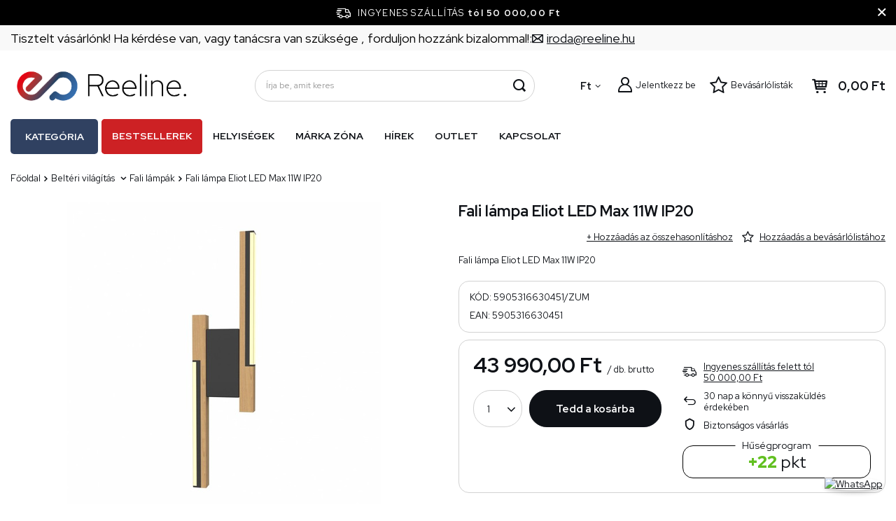

--- FILE ---
content_type: text/html; charset=utf-8
request_url: https://reeline.hu/product-hun-138844-Fali-lampa-Eliot-LED-Max-11W-IP20.html
body_size: 40505
content:
<!DOCTYPE html>
<html lang="hu" data-currurl="reeline.hu" class="--freeShipping --vat --gross " ><head><meta name='viewport' content='user-scalable=no, initial-scale = 1.0, maximum-scale = 1.0, width=device-width, viewport-fit=cover'/> <link rel="preload" crossorigin="anonymous" as="font" href="/gfx/pol/fontello.woff?v=2"><meta http-equiv="Content-Type" content="text/html; charset=utf-8"><meta http-equiv="X-UA-Compatible" content="IE=edge"><title>Fali lámpa Eliot LED Max 11W IP20 - Elektronikai nagykereskedő és Reeline üzlet </title><meta name="keywords" content=""><meta name="description" content="Kapható a Reeline üzletben . [iai: termék_neve] - vonzó ár ✅ és az elektronikai  termékek gyors kiszállítása ✅"><link rel="icon" href="/gfx/hun/favicon.ico"><meta name="theme-color" content="#244263"><meta name="msapplication-navbutton-color" content="#244263"><meta name="apple-mobile-web-app-status-bar-style" content="#244263"><link rel="stylesheet" type="text/css" href="/gfx/hun/projector_style.css.gzip?r=1764689606"><link rel="preload stylesheet" as="style" href="/gfx/hun/style.css.gzip?r=1764689606"><script>var app_shop={urls:{prefix:'data="/gfx/'.replace('data="', '')+'hun/',graphql:'/graphql/v1/'},vars:{priceType:'gross',priceTypeVat:true,productDeliveryTimeAndAvailabilityWithBasket:false,geoipCountryCode:'US',},txt:{priceTypeText:' brutto',},fn:{},fnrun:{},files:[],graphql:{}};const getCookieByName=(name)=>{const value=`; ${document.cookie}`;const parts = value.split(`; ${name}=`);if(parts.length === 2) return parts.pop().split(';').shift();return false;};if(getCookieByName('freeeshipping_clicked')){document.documentElement.classList.remove('--freeShipping');}if(getCookieByName('rabateCode_clicked')){document.documentElement.classList.remove('--rabateCode');}</script><meta name="robots" content="index,follow"><meta name="rating" content="general"><meta name="Author" content="Reeline.hu based on IdoSell - the best online selling solutions for your e-store (www.idosell.com/shop).">
<!-- Begin LoginOptions html -->

<style>
#client_new_social .service_item[data-name="service_Apple"]:before, 
#cookie_login_social_more .service_item[data-name="service_Apple"]:before,
.oscop_contact .oscop_login__service[data-service="Apple"]:before {
    display: block;
    height: 2.6rem;
    content: url('/gfx/standards/apple.svg?r=1743165583');
}
.oscop_contact .oscop_login__service[data-service="Apple"]:before {
    height: auto;
    transform: scale(0.8);
}
#client_new_social .service_item[data-name="service_Apple"]:has(img.service_icon):before,
#cookie_login_social_more .service_item[data-name="service_Apple"]:has(img.service_icon):before,
.oscop_contact .oscop_login__service[data-service="Apple"]:has(img.service_icon):before {
    display: none;
}
</style>

<!-- End LoginOptions html -->

<!-- Open Graph -->
<meta property="og:type" content="website"><meta property="og:url" content="https://reeline.hu/product-hun-138844-Fali-lampa-Eliot-LED-Max-11W-IP20.html
"><meta property="og:title" content="Fali lámpa Eliot LED Max 11W IP20"><meta property="og:description" content="Fali lámpa Eliot LED Max 11W IP20"><meta property="og:site_name" content="Reeline.hu"><meta property="og:locale" content="hu_HU"><meta property="og:image" content="https://reeline.hu/hpeciai/8cf170c97f0a76a072bf3df6cec6f513/hun_pl_Fali-lampa-Eliot-LED-Max-11W-IP20-138844_1.jpg"><meta property="og:image:width" content="450"><meta property="og:image:height" content="450"><link rel="manifest" href="https://reeline.hu/data/include/pwa/8/manifest.json?t=3"><meta name="apple-mobile-web-app-capable" content="yes"><meta name="apple-mobile-web-app-status-bar-style" content="black"><meta name="apple-mobile-web-app-title" content="reeline.hu"><link rel="apple-touch-icon" href="/data/include/pwa/8/icon-128.png"><link rel="apple-touch-startup-image" href="/data/include/pwa/8/logo-512.png" /><meta name="msapplication-TileImage" content="/data/include/pwa/8/icon-144.png"><meta name="msapplication-TileColor" content="#2F3BA2"><meta name="msapplication-starturl" content="/"><script type="application/javascript">var _adblock = true;</script><script async src="/data/include/advertising.js"></script><script type="application/javascript">var statusPWA = {
                online: {
                    txt: "Połączono z internetem",
                    bg: "#5fa341"
                },
                offline: {
                    txt: "Brak połączenia z internetem",
                    bg: "#eb5467"
                }
            }</script><script async type="application/javascript" src="/ajax/js/pwa_online_bar.js?v=1&r=6"></script><script >
window.dataLayer = window.dataLayer || [];
window.gtag = function gtag() {
dataLayer.push(arguments);
}
gtag('consent', 'default', {
'ad_storage': 'denied',
'analytics_storage': 'denied',
'ad_personalization': 'denied',
'ad_user_data': 'denied',
'wait_for_update': 500
});

gtag('set', 'ads_data_redaction', true);
</script><script id="iaiscript_1" data-requirements="W10=" data-ga4_sel="ga4script">
window.iaiscript_1 = `<${'script'}  class='google_consent_mode_update'>
gtag('consent', 'update', {
'ad_storage': 'granted',
'analytics_storage': 'granted',
'ad_personalization': 'granted',
'ad_user_data': 'granted'
});
</${'script'}>`;
</script>
<!-- End Open Graph -->

<link rel="canonical" href="https://reeline.hu/product-hun-138844-Fali-lampa-Eliot-LED-Max-11W-IP20.html" />

                <!-- Global site tag (gtag.js) -->
                <script  async src="https://www.googletagmanager.com/gtag/js?id=AW-11077164586"></script>
                <script >
                    window.dataLayer = window.dataLayer || [];
                    window.gtag = function gtag(){dataLayer.push(arguments);}
                    gtag('js', new Date());
                    
                    gtag('config', 'AW-11077164586', {"allow_enhanced_conversions":true});
gtag('config', 'G-HEZ5L9MC3D');

                </script>
                
<!-- Begin additional html or js -->


<!--116|8|50| modified: 2022-05-17 07:46:22-->
<meta name="google-site-verification" content="bJ_AkKszCBtjSjBgDiqAcW5WCUCRXkrQ9bFytwDeJiM" />
<!--150|8|50-->
<meta name="facebook-domain-verification" content="jxttgpdrb5irv8ueopz5nq4bvp3wtg" />
<!--178|8|83| modified: 2023-11-20 08:26:45-->
<!-- Messenger Wtyczka czatu Code -->
    <div id="fb-root"></div>

    <!-- Your Wtyczka czatu code -->
    <div id="fb-customer-chat" class="fb-customerchat">
    </div>

    <script>
      var chatbox = document.getElementById('fb-customer-chat');
      chatbox.setAttribute("page_id", "100487272906603");
      chatbox.setAttribute("attribution", "biz_inbox");
    </script>

    <!-- Your SDK code -->
    <script>
      window.fbAsyncInit = function() {
        FB.init({
          xfbml            : true,
          version          : 'v18.0'
        });
      };

      (function(d, s, id) {
        var js, fjs = d.getElementsByTagName(s)[0];
        if (d.getElementById(id)) return;
        js = d.createElement(s); js.id = id;
        js.src = 'https://connect.facebook.net/hu_HU/sdk/xfbml.customerchat.js';
        fjs.parentNode.insertBefore(js, fjs);
      }(document, 'script', 'facebook-jssdk'));
    </script>

<!-- End additional html or js -->
                <script>
                if (window.ApplePaySession && window.ApplePaySession.canMakePayments()) {
                    var applePayAvailabilityExpires = new Date();
                    applePayAvailabilityExpires.setTime(applePayAvailabilityExpires.getTime() + 2592000000); //30 days
                    document.cookie = 'applePayAvailability=yes; expires=' + applePayAvailabilityExpires.toUTCString() + '; path=/;secure;'
                    var scriptAppleJs = document.createElement('script');
                    scriptAppleJs.src = "/ajax/js/apple.js?v=3";
                    if (document.readyState === "interactive" || document.readyState === "complete") {
                          document.body.append(scriptAppleJs);
                    } else {
                        document.addEventListener("DOMContentLoaded", () => {
                            document.body.append(scriptAppleJs);
                        });  
                    }
                } else {
                    document.cookie = 'applePayAvailability=no; path=/;secure;'
                }
                </script>
                <script>let paypalDate = new Date();
                    paypalDate.setTime(paypalDate.getTime() + 86400000);
                    document.cookie = 'payPalAvailability_HUF=-1; expires=' + paypalDate.getTime() + '; path=/; secure';
                </script><link rel="preload" as="image" href="https://static5.reeline.hu/hpeciai/750d02b0e49095fcf7d10d45866bb3c1/hun_pm_Fali-lampa-Eliot-LED-Max-11W-IP20-138844_1.jpg"><style>
								#main_banner1.skeleton .main_slider__item > a {
									padding-top: calc(480/480* 100%);
								}
								@media (min-width: 757px) {#main_banner1.skeleton .main_slider__item > a {
									padding-top: calc(/* 100%);
								}}
								@media (min-width: 979px) {#main_banner1.skeleton .main_slider__item > a {
									padding-top: calc(463/1920* 100%);
								}}
								#main_banner1 .main_slider__item > a.loading {
									padding-top: calc(480/480* 100%);
								}
								@media (min-width: 757px) {#main_banner1 .main_slider__item > a.loading {
									padding-top: calc(/* 100%);
								}}
								@media (min-width: 979px) {#main_banner1 .main_slider__item > a.loading {
									padding-top: calc(463/1920* 100%);
								}}
							</style><style>
									#photos_slider[data-skeleton] .photos__link:before {
										padding-top: calc(450/450* 100%);
									}
									@media (min-width: 979px) {.photos__slider[data-skeleton] .photos__figure:not(.--nav):first-child .photos__link {
										max-height: 450px;
									}}
								</style></head><body><script>
					var script = document.createElement('script');
					script.src = app_shop.urls.prefix + 'envelope.js.gzip';

					document.getElementsByTagName('body')[0].insertBefore(script, document.getElementsByTagName('body')[0].firstChild);
				</script><div id="container" class="projector_page container max-width-1200"><header class=" commercial_banner"><script class="ajaxLoad">
                app_shop.vars.vat_registered = "true";
                app_shop.vars.currency_format = "###,##0.";
                
                    app_shop.vars.currency_before_value = false;
                
                    app_shop.vars.currency_space = true;
                
                app_shop.vars.symbol = "Ft";
                app_shop.vars.id= "HUF";
                app_shop.vars.baseurl = "http://reeline.hu/";
                app_shop.vars.sslurl= "https://reeline.hu/";
                app_shop.vars.curr_url= "%2Fproduct-hun-138844-Fali-lampa-Eliot-LED-Max-11W-IP20.html";
                

                var currency_decimal_separator = ',';
                var currency_grouping_separator = ' ';

                
                    app_shop.vars.blacklist_extension = ["exe","com","swf","js","php"];
                
                    app_shop.vars.blacklist_mime = ["application/javascript","application/octet-stream","message/http","text/javascript","application/x-deb","application/x-javascript","application/x-shockwave-flash","application/x-msdownload"];
                
                    app_shop.urls.contact = "/contact-hun.html";
                
                app_shop.vars.shoplang = "hun";
                app_shop.vars.pageType = "projector";
                
            </script><div id="viewType" style="display:none"></div><div class="topbar"><div class="topbar__left"><span class="detail --label">
            	    Tisztelt  vásárlónk! Ha kérdése van, vagy tanácsra van szüksége , forduljon hozzánk bizalommal!:
            	</span><span class="detail --mail"><a href="/Kapcsolatfelveteli-urlap-Artargyalo-ccms-hun-90.html"><i class="icon-envelope-empty"></i><span>iroda@reeline.hu</span></a></span></div><div class="topbar__right"></div></div><div id="freeShipping" class="freeShipping"><span class="freeShipping__info">Ingyenes szállítás</span><strong class="freeShipping__val">
				tól 
				50 000,00 Ft</strong><a href="" class="freeShipping__close"></a></div><div id="logo" class="d-flex align-items-center"><a href="https://reeline.hu" target="_self"><img src="/data/gfx/mask/hun/logo_8_big.png" alt="reeline hu" width="2980" height="633"></a></div><form action="https://reeline.hu/search.php" method="get" id="menu_search" class="menu_search"><a href="#showSearchForm" class="menu_search__mobile" aria-label="Keress"></a><div class="menu_search__block"><div class="menu_search__item --input"><input class="menu_search__input" type="text" name="text" autocomplete="off" placeholder="Írja be, amit keres" aria-label="Írja be, amit keres"><button class="menu_search__submit" type="submit" aria-label="Keress"></button></div><div class="menu_search__item --results search_result"></div></div></form><div id="menu_settings" class="align-items-center justify-content-center justify-content-lg-end"><div class="open_trigger"><span class="d-none d-md-inline-block flag_txt">Ft</span><div class="menu_settings_wrapper d-md-none"><div class="menu_settings_inline"><div class="menu_settings_header">
										Nyelv és péznem: 
									</div><div class="menu_settings_content"><span class="menu_settings_flag flag flag_hun"></span><strong class="menu_settings_value"><span class="menu_settings_language">hu</span><span> | </span><span class="menu_settings_currency">Ft</span></strong></div></div><div class="menu_settings_inline"><div class="menu_settings_header">
										küldemény a részére: 
									</div><div class="menu_settings_content"><strong class="menu_settings_value">Magyarország</strong></div></div></div><i class="icon-angle-down d-none d-md-inline-block"></i></div><form action="https://reeline.hu/settings.php" method="post"><ul class="bg_alter"><li><div class="form-group"><label for="menu_settings_curr">Pénznem</label><div class="select-after"><select class="form-control" name="curr" id="menu_settings_curr"><option value="HUF" selected>Ft</option><option value="PLN">zł</option></select></div></div></li><li class="buttons"><button class="btn --solid --large" type="submit">
										Módosítások elfogadása
									</button></li></ul></form><div id="menu_additional"><a class="account_link" href="https://reeline.hu/login.php">Jelentkezz be</a><div class="shopping_list_top" data-empty="true"><a href="https://reeline.hu/hu/shoppinglist/" class="wishlist_link slt_link">Bevásárlólisták</a><div class="slt_lists"><ul class="slt_lists__nav"><li class="slt_lists__nav_item" data-list_skeleton="true" data-list_id="true" data-shared="true"><a class="slt_lists__nav_link" data-list_href="true"><span class="slt_lists__nav_name" data-list_name="true"></span><span class="slt_lists__count" data-list_count="true">0</span></a></li></ul><span class="slt_lists__empty">Adja hozzá azokat a termékeket, amelyeket szeretne, és később szeretne megvásárolni.</span></div></div></div></div><div class="shopping_list_top_mobile d-none" data-empty="true"><a href="https://reeline.hu/hu/shoppinglist/" class="sltm_link"></a></div><div class="sl_choose sl_dialog"><div class="sl_choose__wrapper sl_dialog__wrapper p-4 p-md-5"><div class="sl_choose__item --top sl_dialog_close mb-2"><strong class="sl_choose__label">Mentse el a bevásárlólistára</strong></div><div class="sl_choose__item --lists" data-empty="true"><div class="sl_choose__list f-group --radio m-0 d-md-flex align-items-md-center justify-content-md-between" data-list_skeleton="true" data-list_id="true" data-shared="true"><input type="radio" name="add" class="sl_choose__input f-control" id="slChooseRadioSelect" data-list_position="true"><label for="slChooseRadioSelect" class="sl_choose__group_label f-label py-4" data-list_position="true"><span class="sl_choose__sub d-flex align-items-center"><span class="sl_choose__name" data-list_name="true"></span><span class="sl_choose__count" data-list_count="true">0</span></span></label><button type="button" class="sl_choose__button --desktop btn --solid">Mentsd el</button></div></div><div class="sl_choose__item --create sl_create mt-4"><a href="#new" class="sl_create__link  align-items-center">Hozzon létre egy új bevásárlólistát</a><form class="sl_create__form align-items-center"><div class="sl_create__group f-group --small mb-0"><input type="text" class="sl_create__input f-control" required="required"><label class="sl_create__label f-label">Az új lista neve</label></div><button type="submit" class="sl_create__button btn --solid ml-2 ml-md-3">Hozzon létre egy listát</button></form></div><div class="sl_choose__item --mobile mt-4 d-flex justify-content-center d-md-none"><button class="sl_choose__button --mobile btn --solid --large">Mentsd el</button></div></div></div><div id="menu_basket" class="topBasket"><a class="topBasket__sub" href="/basketedit.php"><span class="badge badge-info"></span><strong class="topBasket__price" style="display: none;">0,00 Ft</strong></a><div class="topBasket__details --products" style="display: none;"><div class="topBasket__block --labels"><label class="topBasket__item --name">Termék</label><label class="topBasket__item --sum">Mennyiség</label><label class="topBasket__item --prices">Ár</label></div><div class="topBasket__block --products"></div></div><div class="topBasket__details --shipping" style="display: none;"><span class="topBasket__name">Szállítási költség -tól</span><span id="shipppingCost"></span></div><script>
						app_shop.vars.cache_html = true;
					</script></div><nav id="menu_categories" class="--redhat"><button type="button" class="navbar-toggler"><i class="icon-reorder"></i></button><div class="navbar-collapse" id="menu_navbar"><ul id="dl-menu"><li id="menu_wrapper"><span id="menu_main_category">Kategória</span><ul class="navbar-nav mx-md-n2"><li class="nav-item"><a  href="/hun_m_Fenyforrasok-9704.html" target="_self" title="Fényforrások  " class="nav-link" >Fényforrások  </a><ul class="navbar-subnav"><li class="nav-item"><a  href="/hun_m_Fenyforrasok-_Izzok-LED-fenyforrasok-9705.html" target="_self" title="Izzók, LED fényforrások" class="nav-link" >Izzók, LED fényforrások</a><ul class="navbar-subsubnav"><li class="nav-item"><a  href="/hun_m_Fenyforrasok-_Izzok-LED-fenyforrasok_Foglalat-E27-nagy-menet-9714.html" target="_self" title="Foglalat:  E27 (nagy menet )" class="nav-link" >Foglalat:  E27 (nagy menet )</a></li><li class="nav-item"><a  href="/hun_m_Fenyforrasok-_Izzok-LED-fenyforrasok_Foglalat-E14-kis-menet-9715.html" target="_self" title="Foglalat : E14 (kis menet ) " class="nav-link" >Foglalat : E14 (kis menet ) </a></li><li class="nav-item"><a  href="/hun_m_Fenyforrasok-_Izzok-LED-fenyforrasok_Foglalat-GU10-MR16-9716.html" target="_self" title="Foglalat:  GU10/MR16" class="nav-link" >Foglalat:  GU10/MR16</a></li><li class="nav-item"><a  href="/hun_m_Fenyforrasok-_Izzok-LED-fenyforrasok_Foglalat-G4-G9-9717.html" target="_self" title="Foglalat:  G4/G9" class="nav-link" >Foglalat:  G4/G9</a></li><li class="nav-item"><a  href="/hun_m_Fenyforrasok-_Izzok-LED-fenyforrasok_Egyeb-foglalat-9718.html" target="_self" title="Egyéb foglalat " class="nav-link" >Egyéb foglalat </a></li></ul></li><li class="nav-item empty"><a  href="/hun_m_Fenyforrasok-_Philiph-Hue-Intelligens-vilagitas-9706.html" target="_self" title="Philiph Hue - Intelligens világítás" class="nav-link" >Philiph Hue - Intelligens világítás</a></li><li class="nav-item empty"><a  href="/hun_m_Fenyforrasok-_Tuya-Smart-Intelligens-vilagitas-9707.html" target="_self" title="Tuya Smart - Intelligens  világítás " class="nav-link" >Tuya Smart - Intelligens  világítás </a></li><li class="nav-item empty"><a  href="/hun_m_Fenyforrasok-_Led-lampak-merete-111mm-9708.html" target="_self" title="Led lámpák mérete  111mm" class="nav-link" >Led lámpák mérete  111mm</a></li><li class="nav-item empty"><a  href="/hun_m_Fenyforrasok-_Fenycsovek-LED-T8-csovek-9709.html" target="_self" title="Fénycsövek, LED T8 csövek" class="nav-link" >Fénycsövek, LED T8 csövek</a></li><li class="nav-item empty"><a  href="/hun_m_Fenyforrasok-_Hagyomanyos-fenycsovek-T8-T5-9710.html" target="_self" title="Hagyományos fénycsövek  T8, T5 " class="nav-link" >Hagyományos fénycsövek  T8, T5 </a></li><li class="nav-item empty"><a  href="/hun_m_Fenyforrasok-_Dekoracios-vilagitas-9711.html" target="_self" title="Dekorációs világítás " class="nav-link" >Dekorációs világítás </a></li><li class="nav-item empty"><a  href="/hun_m_Fenyforrasok-_Specialis-9712.html" target="_self" title="Speciális" class="nav-link" >Speciális</a></li></ul></li><li class="nav-item active"><a  href="/hun_m_Belteri-vilagitas-9719.html" target="_self" title="Beltéri világítás " class="nav-link active" >Beltéri világítás </a><ul class="navbar-subnav"><li class="nav-item empty"><a  href="/hun_m_Belteri-vilagitas-_Sullyesztett-mennyezeti-lampatestek-9720.html" target="_self" title="Süllyesztett, mennyezeti  lámpatestek, " class="nav-link" >Süllyesztett, mennyezeti  lámpatestek, </a></li><li class="nav-item active empty"><a  href="/hun_m_Belteri-vilagitas-_Fali-lampak-9721.html" target="_self" title="Fali lámpák" class="nav-link active" >Fali lámpák</a></li><li class="nav-item empty"><a  href="/hun_m_Belteri-vilagitas-_Feluletre-szerelheto-lampak-es-mennyezeti-lampa-9722.html" target="_self" title="Felületre szerelhető lámpák és mennyezeti  lámpa" class="nav-link" >Felületre szerelhető lámpák és mennyezeti  lámpa</a></li><li class="nav-item empty"><a  href="/hun_m_Belteri-vilagitas-_Fuggesztett-lampak-csillarok-9723.html" target="_self" title="Függesztett lámpák, csillárok" class="nav-link" >Függesztett lámpák, csillárok</a></li><li class="nav-item empty"><a  href="/hun_m_Belteri-vilagitas-_Allolampak-9724.html" target="_self" title="Állólámpák" class="nav-link" >Állólámpák</a></li><li class="nav-item empty"><a  href="/hun_m_Belteri-vilagitas-_lepcsohazi-lampatestek-9725.html" target="_self" title="lépcsőházi lámpatestek" class="nav-link" >lépcsőházi lámpatestek</a></li><li class="nav-item empty"><a  href="/hun_m_Belteri-vilagitas-_Furdoszoba-vilagitas-9726.html" target="_self" title="Fürdőszoba világítás" class="nav-link" >Fürdőszoba világítás</a></li><li class="nav-item empty"><a  href="/hun_m_Belteri-vilagitas-_Dekoracios-vilagitas-9727.html" target="_self" title="Dekorációs világítás " class="nav-link" >Dekorációs világítás </a></li><li class="nav-item empty"><a  href="/hun_m_Belteri-vilagitas-_Asztali-lampak-ejjeli-lampak-9728.html" target="_self" title="Asztali lámpák, éjjeli lámpák" class="nav-link" >Asztali lámpák, éjjeli lámpák</a></li><li class="nav-item empty"><a  href="/hun_m_Belteri-vilagitas-_Butorvilagitas-9729.html" target="_self" title="Bútorvilágítás" class="nav-link" >Bútorvilágítás</a></li><li class="nav-item empty"><a  href="/hun_m_Belteri-vilagitas-_Gyermek-lampak-9730.html" target="_self" title="Gyermek lámpák" class="nav-link" >Gyermek lámpák</a></li><li class="nav-item empty"><a  href="/hun_m_Belteri-vilagitas-_Lampaernyok-lampaernyo-kiegeszitok-9731.html" target="_self" title="Lámpaernyők , lámpaernyő  kiegészítők " class="nav-link" >Lámpaernyők , lámpaernyő  kiegészítők </a></li><li class="nav-item empty"><a  href="/hun_m_Belteri-vilagitas-_Konnektor-lampak-9732.html" target="_self" title="Konnektor  lámpák " class="nav-link" >Konnektor  lámpák </a></li><li class="nav-item empty"><a  href="/hun_m_Belteri-vilagitas-_Novenytermesztesi-vilagitas-11649.html" target="_self" title="Növénytermesztési világítás" class="nav-link" >Növénytermesztési világítás</a></li></ul></li><li class="nav-item"><a  href="/hun_m_Kulteri-vilagitas-9735.html" target="_self" title="Kültéri világítás  " class="nav-link" >Kültéri világítás  </a><ul class="navbar-subnav"><li class="nav-item empty"><a  href="/hun_m_Kulteri-vilagitas-_Homlokzati-lampak-fali-lampak-9736.html" target="_self" title="Homlokzati lámpák, fali lámpák " class="nav-link" >Homlokzati lámpák, fali lámpák </a></li><li class="nav-item empty"><a  href="/hun_m_Kulteri-vilagitas-_Kerti-kulteri-reflektorok-foldelt-9737.html" target="_self" title="Kerti , kültéri reflektorok, földelt " class="nav-link" >Kerti , kültéri reflektorok, földelt </a></li><li class="nav-item empty"><a  href="/hun_m_Kulteri-vilagitas-_Allolampak-oszlopok-9738.html" target="_self" title="Állólámpák, oszlopok" class="nav-link" >Állólámpák, oszlopok</a></li><li class="nav-item empty"><a  href="/hun_m_Kulteri-vilagitas-_Fuggesztett-lampak-9739.html" target="_self" title="Függesztett lámpák" class="nav-link" >Függesztett lámpák</a></li><li class="nav-item empty"><a  href="/hun_m_Kulteri-vilagitas-_Foldbe-sullyesztheto-lampak-9740.html" target="_self" title="Földbe süllyeszthető lámpák " class="nav-link" >Földbe süllyeszthető lámpák </a></li><li class="nav-item empty"><a  href="/hun_m_Kulteri-vilagitas-_Lepcso-vilagitas-sullyesztett-9741.html" target="_self" title="Lépcső világítás, süllyesztett" class="nav-link" >Lépcső világítás, süllyesztett</a></li><li class="nav-item empty"><a  href="/hun_m_Kulteri-vilagitas-_Kulteri-hermetikus-mennyezeti-lampatestek-9742.html" target="_self" title="Kültéri hermetikus  mennyezeti lámpatestek " class="nav-link" >Kültéri hermetikus  mennyezeti lámpatestek </a></li><li class="nav-item empty"><a  href="/hun_m_Kulteri-vilagitas-_Napelemes-vilagitas-9743.html" target="_self" title="Napelemes világítás" class="nav-link" >Napelemes világítás</a></li><li class="nav-item empty"><a  href="/hun_m_Kulteri-vilagitas-_Kulteri-fenyfuzer-9744.html" target="_self" title="Kültéri fényfüzér" class="nav-link" >Kültéri fényfüzér</a></li></ul></li><li class="nav-item"><a  href="/hun_m_Ipari-vilagitas-9745.html" target="_self" title="Ipari világítás " class="nav-link" >Ipari világítás </a><ul class="navbar-subnav"><li class="nav-item empty"><a  href="/hun_m_Ipari-vilagitas-_Led-panelek-9746.html" target="_self" title="Led panelek " class="nav-link" >Led panelek </a></li><li class="nav-item empty"><a  href="/hun_m_Ipari-vilagitas-_High-Bay-tipusu-ipari-lampatestek-9747.html" target="_self" title="High-Bay tipusú ipari lámpatestek" class="nav-link" >High-Bay tipusú ipari lámpatestek</a></li><li class="nav-item empty"><a  href="/hun_m_Ipari-vilagitas-_LED-es-reflektorok-es-halogen-lampak-9748.html" target="_self" title="LED-es reflektorok és halogén lámpák" class="nav-link" >LED-es reflektorok és halogén lámpák</a></li><li class="nav-item"><a  href="/hun_m_Ipari-vilagitas-_Sinrendszerek-9749.html" target="_self" title="Sínrendszerek " class="nav-link" >Sínrendszerek </a><ul class="navbar-subsubnav"><li class="nav-item"><a  href="/hun_m_Ipari-vilagitas-_Sinrendszerek-_EDO-9750.html" target="_self" title="EDO" class="nav-link" >EDO</a></li><li class="nav-item"><a  href="/hun_m_Ipari-vilagitas-_Sinrendszerek-_Italux-9753.html" target="_self" title="Italux" class="nav-link" >Italux</a></li><li class="nav-item"><a  href="/hun_m_Ipari-vilagitas-_Sinrendszerek-_SLV-9757.html" target="_self" title="SLV" class="nav-link" >SLV</a></li><li class="nav-item"><a  href="/hun_m_Ipari-vilagitas-_Sinrendszerek-_Struhm-9758.html" target="_self" title="Struhm" class="nav-link" >Struhm</a></li><li class="nav-item"><a  href="/hun_m_Ipari-vilagitas-_Sinrendszerek-_Ledvance-9760.html" target="_self" title="Ledvance" class="nav-link" >Ledvance</a></li><li class="nav-item"><a  href="/hun_m_Ipari-vilagitas-_Sinrendszerek-_Light-Prestige-9762.html" target="_self" title="Light Prestige" class="nav-link" >Light Prestige</a></li><li class="nav-item"><a  href="/hun_m_Ipari-vilagitas-_Sinrendszerek-_Rabalux-11736.html" target="_self" title="Rabalux" class="nav-link" >Rabalux</a></li><li class="nav-item"><a  href="/hun_m_Ipari-vilagitas-_Sinrendszerek-_Kobi-11840.html" target="_self" title="Kobi" class="nav-link" >Kobi</a></li></ul></li><li class="nav-item empty"><a  href="/hun_m_Ipari-vilagitas-_Hermetikus-szerelvenyek-9766.html" target="_self" title="Hermetikus szerelvények" class="nav-link" >Hermetikus szerelvények</a></li><li class="nav-item empty"><a  href="/hun_m_Ipari-vilagitas-_Veszvilagitas-9767.html" target="_self" title="Vészvilágítás" class="nav-link" >Vészvilágítás</a></li><li class="nav-item"><a  href="/hun_m_Ipari-vilagitas-_Utcai-vilagitas-9768.html" target="_self" title="Utcai világítás " class="nav-link" >Utcai világítás </a><ul class="navbar-subsubnav"><li class="nav-item"><a  href="/hun_m_Ipari-vilagitas-_Utcai-vilagitas-_Vilagitooszlopok-vilagitokarok-oszlopalapzatok-9769.html" target="_self" title="Világítóoszlopok , világítókarok, oszlopalapzatok " class="nav-link" >Világítóoszlopok , világítókarok, oszlopalapzatok </a></li><li class="nav-item"><a  href="/hun_m_Ipari-vilagitas-_Utcai-vilagitas-_Utcai-lampak-9770.html" target="_self" title="Utcai lámpák " class="nav-link" >Utcai lámpák </a></li></ul></li><li class="nav-item empty"><a  href="/hun_m_Ipari-vilagitas-_Ipari-vilagitas-9771.html" target="_self" title="Ipari  világítás" class="nav-link" >Ipari  világítás</a></li><li class="nav-item empty"><a  href="/hun_m_Ipari-vilagitas-_Zseblampak-hordozhato-lampak-9773.html" target="_self" title="Zseblámpák, hordozható lámpák" class="nav-link" >Zseblámpák, hordozható lámpák</a></li><li class="nav-item empty"><a  href="/hun_m_Ipari-vilagitas-_Kiegeszitok-9774.html" target="_self" title="Kiegészítök " class="nav-link" >Kiegészítök </a></li></ul></li><li class="nav-item"><a  href="/hun_m_LED-szalagok-es-kiegeszitok-9775.html" target="_self" title="LED szalagok   és kiegészítők" class="nav-link" >LED szalagok   és kiegészítők</a><ul class="navbar-subnav"><li class="nav-item empty"><a  href="/hun_m_LED-szalagok-es-kiegeszitok_-LED-szalag-keszlet-9776.html" target="_self" title=" LED szalag készlet" class="nav-link" > LED szalag készlet</a></li><li class="nav-item empty"><a  href="/hun_m_LED-szalagok-es-kiegeszitok_Vezerlok-es-LED-dimmerek-9777.html" target="_self" title="Vezérlők és LED dimmerek" class="nav-link" >Vezérlők és LED dimmerek</a></li><li class="nav-item empty"><a  href="/hun_m_LED-szalagok-es-kiegeszitok_Led-szalag-9778.html" target="_self" title="Led szalag " class="nav-link" >Led szalag </a></li><li class="nav-item empty"><a  href="/hun_m_LED-szalagok-es-kiegeszitok_Tapegysegek-9780.html" target="_self" title="Tápegységek " class="nav-link" >Tápegységek </a></li><li class="nav-item empty"><a  href="/hun_m_LED-szalagok-es-kiegeszitok_Kiegeszitok-9781.html" target="_self" title="Kiegészítők" class="nav-link" >Kiegészítők</a></li></ul></li><li class="nav-item"><a  href="/hun_m_Aljzatok-kapcsolok-9782.html" target="_self" title="Aljzatok, kapcsolók " class="nav-link" >Aljzatok, kapcsolók </a><ul class="navbar-subnav"><li class="nav-item"><a  href="/hun_m_Aljzatok-kapcsolok-_Exen-11825.html" target="_self" title="Exen" class="nav-link" >Exen</a><ul class="navbar-subsubnav"><li class="nav-item"><a  href="/hun_m_Aljzatok-kapcsolok-_Exen_Karell-11826.html" target="_self" title="Karell" class="nav-link" >Karell</a></li><li class="nav-item"><a  href="/hun_m_Aljzatok-kapcsolok-_Exen_Odak-11827.html" target="_self" title="Odak" class="nav-link" >Odak</a></li><li class="nav-item"><a  href="/hun_m_Aljzatok-kapcsolok-_Exen_Comfort-11828.html" target="_self" title="Comfort" class="nav-link" >Comfort</a></li></ul></li><li class="nav-item"><a  href="/hun_m_Aljzatok-kapcsolok-_Schneider-Electric-9783.html" target="_self" title="Schneider Electric" class="nav-link" >Schneider Electric</a><ul class="navbar-subsubnav"><li class="nav-item"><a  href="/hun_m_Aljzatok-kapcsolok-_Schneider-Electric_Sedna-9794.html" target="_self" title="Sedna" class="nav-link" >Sedna</a></li><li class="nav-item"><a  href="/hun_m_Aljzatok-kapcsolok-_Schneider-Electric_Asfora-9796.html" target="_self" title="Asfora" class="nav-link" >Asfora</a></li><li class="nav-item"><a  href="/hun_m_Aljzatok-kapcsolok-_Schneider-Electric_Unica-9797.html" target="_self" title="Unica" class="nav-link" >Unica</a></li><li class="nav-item"><a  href="/hun_m_Aljzatok-kapcsolok-_Schneider-Electric_Odace-9798.html" target="_self" title="Odace" class="nav-link" >Odace</a></li><li class="nav-item"><a  href="/hun_m_Aljzatok-kapcsolok-_Schneider-Electric_Merten-9799.html" target="_self" title="Merten" class="nav-link" >Merten</a></li><li class="nav-item"><a  href="/hun_m_Aljzatok-kapcsolok-_Schneider-Electric_Mureva-IP55-9800.html" target="_self" title="Mureva IP55" class="nav-link" >Mureva IP55</a></li></ul></li><li class="nav-item"><a  href="/hun_m_Aljzatok-kapcsolok-_Kontakt-Simon-9784.html" target="_self" title="Kontakt Simon" class="nav-link" >Kontakt Simon</a><ul class="navbar-subsubnav"><li class="nav-item"><a  href="/hun_m_Aljzatok-kapcsolok-_Kontakt-Simon_Simon-54-9803.html" target="_self" title="Simon 54" class="nav-link" >Simon 54</a></li><li class="nav-item"><a  href="/hun_m_Aljzatok-kapcsolok-_Kontakt-Simon_Simon-Basic-9805.html" target="_self" title="Simon Basic" class="nav-link" >Simon Basic</a></li><li class="nav-item"><a  href="/hun_m_Aljzatok-kapcsolok-_Kontakt-Simon_Simon-82-9806.html" target="_self" title="Simon 82" class="nav-link" >Simon 82</a></li><li class="nav-item"><a  href="/hun_m_Aljzatok-kapcsolok-_Kontakt-Simon_Simon-10-9807.html" target="_self" title="Simon 10" class="nav-link" >Simon 10</a></li></ul></li><li class="nav-item"><a  href="/hun_m_Aljzatok-kapcsolok-_Berker-9785.html" target="_self" title="Berker" class="nav-link" >Berker</a><ul class="navbar-subsubnav"><li class="nav-item"><a  href="/hun_m_Aljzatok-kapcsolok-_Berker_Berker-one-platform-mechanikus-9815.html" target="_self" title="Berker one.platform - mechanikus" class="nav-link" >Berker one.platform - mechanikus</a></li><li class="nav-item"><a  href="/hun_m_Aljzatok-kapcsolok-_Berker_Berker-Q-1-Q-3-Q-7-9816.html" target="_self" title="Berker Q.1/Q.3/Q.7" class="nav-link" >Berker Q.1/Q.3/Q.7</a></li><li class="nav-item"><a  href="/hun_m_Aljzatok-kapcsolok-_Berker_Berker-R-1-R-3-R-Classic-serie-1930-9817.html" target="_self" title="Berker R.1/R.3/R. Classic serie 1930" class="nav-link" >Berker R.1/R.3/R. Classic serie 1930</a></li><li class="nav-item"><a  href="/hun_m_Aljzatok-kapcsolok-_Berker_Egyeb-tartozekok-a-Berker-sorozathoz-9819.html" target="_self" title="Egyéb tartozékok a Berker sorozathoz" class="nav-link" >Egyéb tartozékok a Berker sorozathoz</a></li></ul></li><li class="nav-item"><a  href="/hun_m_Aljzatok-kapcsolok-_Karlik-9786.html" target="_self" title="Karlik " class="nav-link" >Karlik </a><ul class="navbar-subsubnav"><li class="nav-item"><a  href="/hun_m_Aljzatok-kapcsolok-_Karlik-_Deco-9821.html" target="_self" title="Deco" class="nav-link" >Deco</a></li></ul></li><li class="nav-item"><a  href="/hun_m_Aljzatok-kapcsolok-_Hager-9787.html" target="_self" title="Hager" class="nav-link" >Hager</a><ul class="navbar-subsubnav"><li class="nav-item"><a  href="/hun_m_Aljzatok-kapcsolok-_Hager_Lumina-9828.html" target="_self" title="Lumina" class="nav-link" >Lumina</a></li></ul></li><li class="nav-item"><a  href="/hun_m_Aljzatok-kapcsolok-_Ospel-9788.html" target="_self" title="Ospel " class="nav-link" >Ospel </a><ul class="navbar-subsubnav"><li class="nav-item"><a  href="/hun_m_Aljzatok-kapcsolok-_Ospel-_Sonata-9831.html" target="_self" title="Sonata " class="nav-link" >Sonata </a></li><li class="nav-item"><a  href="/hun_m_Aljzatok-kapcsolok-_Ospel-_Kier-9833.html" target="_self" title="Kier " class="nav-link" >Kier </a></li><li class="nav-item"><a  href="/hun_m_Aljzatok-kapcsolok-_Ospel-_Szafir-11835.html" target="_self" title="Szafir" class="nav-link" >Szafir</a></li></ul></li><li class="nav-item"><a  href="/hun_m_Aljzatok-kapcsolok-_ViPlast-9790.html" target="_self" title="ViPlast" class="nav-link" >ViPlast</a><ul class="navbar-subsubnav"><li class="nav-item"><a  href="/hun_m_Aljzatok-kapcsolok-_ViPlast_Koala-IP44-9844.html" target="_self" title="Koala IP44" class="nav-link" >Koala IP44</a></li><li class="nav-item"><a  href="/hun_m_Aljzatok-kapcsolok-_ViPlast_iZi-11875.html" target="_self" title="iZi" class="nav-link" >iZi</a></li><li class="nav-item"><a  href="/hun_m_Aljzatok-kapcsolok-_ViPlast_ViP-11876.html" target="_self" title="ViP" class="nav-link" >ViP</a></li></ul></li><li class="nav-item empty"><a  href="/hun_m_Aljzatok-kapcsolok-_Tartozekok-kiegeszitok-az-aljzatokhoz-es-csatlakozokhoz-9792.html" target="_self" title="Tartozékok, kiegészítők  az aljzatokhoz és csatlakozókhoz" class="nav-link" >Tartozékok, kiegészítők  az aljzatokhoz és csatlakozókhoz</a></li><li class="nav-item empty"><a  href="/hun_m_Aljzatok-kapcsolok-_Egyeb-9793.html" target="_self" title="Egyéb" class="nav-link" >Egyéb</a></li></ul></li><li class="nav-item"><a  href="/hun_m_Automatizalas-Vezerles-Video-kaputelefon-9845.html" target="_self" title="Automatizálás / Vezérlés / Videó kaputelefon" class="nav-link" >Automatizálás / Vezérlés / Videó kaputelefon</a><ul class="navbar-subnav"><li class="nav-item"><a  href="/hun_m_Automatizalas-Vezerles-Video-kaputelefon_Epulet-automatika-9846.html" target="_self" title="Épület automatika " class="nav-link" >Épület automatika </a><ul class="navbar-subsubnav"><li class="nav-item"><a  href="/hun_m_Automatizalas-Vezerles-Video-kaputelefon_Epulet-automatika-_Mozgas-es-szurkuleterzekelok-9854.html" target="_self" title="Mozgás- és szürkületérzékelők" class="nav-link" >Mozgás- és szürkületérzékelők</a></li><li class="nav-item"><a  href="/hun_m_Automatizalas-Vezerles-Video-kaputelefon_Epulet-automatika-_Vezetek-nelkuli-vezerles-9855.html" target="_self" title="Vezeték nélküli vezérlés" class="nav-link" >Vezeték nélküli vezérlés</a></li></ul></li><li class="nav-item empty"><a  href="/hun_m_Automatizalas-Vezerles-Video-kaputelefon_Gaz-szen-monoxid-es-fusterzekelok-9847.html" target="_self" title="Gáz-, szén-monoxid- és füstérzékelők" class="nav-link" >Gáz-, szén-monoxid- és füstérzékelők</a></li><li class="nav-item"><a  href="/hun_m_Automatizalas-Vezerles-Video-kaputelefon_Video-es-kaputelefonok-9848.html" target="_self" title="Videó és kaputelefonok " class="nav-link" >Videó és kaputelefonok </a><ul class="navbar-subsubnav"><li class="nav-item"><a  href="/hun_m_Automatizalas-Vezerles-Video-kaputelefon_Video-es-kaputelefonok-_Kaputelefon-keszletek-9857.html" target="_self" title="Kaputelefon készletek " class="nav-link" >Kaputelefon készletek </a></li><li class="nav-item"><a  href="/hun_m_Automatizalas-Vezerles-Video-kaputelefon_Video-es-kaputelefonok-_Kaputelefonok-9858.html" target="_self" title="Kaputelefonok " class="nav-link" >Kaputelefonok </a></li><li class="nav-item"><a  href="/hun_m_Automatizalas-Vezerles-Video-kaputelefon_Video-es-kaputelefonok-_Video-Kaputelefon-kiegeszitok-9859.html" target="_self" title="Videó-Kaputelefon kiegészítök " class="nav-link" >Videó-Kaputelefon kiegészítök </a></li></ul></li><li class="nav-item empty"><a  href="/hun_m_Automatizalas-Vezerles-Video-kaputelefon_Csengok-ajtocsengo-gombok-9849.html" target="_self" title="Csengők, ajtócsengő gombok" class="nav-link" >Csengők, ajtócsengő gombok</a></li><li class="nav-item"><a  href="/hun_m_Automatizalas-Vezerles-Video-kaputelefon_Intelligens-otthon-rendszerek-9850.html" target="_self" title="Intelligens otthon - rendszerek" class="nav-link" >Intelligens otthon - rendszerek</a><ul class="navbar-subsubnav"><li class="nav-item"><a  href="/hun_m_Automatizalas-Vezerles-Video-kaputelefon_Intelligens-otthon-rendszerek_Exta-epulet-automatizalas-9860.html" target="_self" title="Exta- épület automatizálás " class="nav-link" >Exta- épület automatizálás </a></li><li class="nav-item"><a  href="/hun_m_Automatizalas-Vezerles-Video-kaputelefon_Intelligens-otthon-rendszerek_Exta-Free-vezetek-nelkuli-vezerles-9861.html" target="_self" title="Exta Free- vezeték nélküli vezérlés " class="nav-link" >Exta Free- vezeték nélküli vezérlés </a></li><li class="nav-item"><a  href="/hun_m_Automatizalas-Vezerles-Video-kaputelefon_Intelligens-otthon-rendszerek_Exta-life-intelligens-haz-9862.html" target="_self" title="Exta life-intelligens ház " class="nav-link" >Exta life-intelligens ház </a></li><li class="nav-item"><a  href="/hun_m_Automatizalas-Vezerles-Video-kaputelefon_Intelligens-otthon-rendszerek_Supla-WIFI-vezerles-9863.html" target="_self" title="Supla - WIFI vezérlés " class="nav-link" >Supla - WIFI vezérlés </a></li><li class="nav-item"><a  href="/hun_m_Automatizalas-Vezerles-Video-kaputelefon_Intelligens-otthon-rendszerek_F-F-System-FOX-9867.html" target="_self" title="F&amp;amp;F System FOX" class="nav-link" >F&amp;F System FOX</a></li><li class="nav-item"><a  href="/hun_m_Automatizalas-Vezerles-Video-kaputelefon_Intelligens-otthon-rendszerek_Ropam-intelligens-haz-11196.html" target="_self" title="Ropam - intelligens ház" class="nav-link" >Ropam - intelligens ház</a></li></ul></li><li class="nav-item"><a  href="/hun_m_Automatizalas-Vezerles-Video-kaputelefon_Belepesi-ellenorzo-rendszerek-9851.html" target="_self" title="Belépési  ellenőrző rendszerek" class="nav-link" >Belépési  ellenőrző rendszerek</a><ul class="navbar-subsubnav"><li class="nav-item"><a  href="/hun_m_Automatizalas-Vezerles-Video-kaputelefon_Belepesi-ellenorzo-rendszerek_Miniriasztok-bemeneti-jelzoberendezesek-9871.html" target="_self" title="Miniriasztók, bemeneti jelzőberendezések" class="nav-link" >Miniriasztók, bemeneti jelzőberendezések</a></li><li class="nav-item"><a  href="/hun_m_Automatizalas-Vezerles-Video-kaputelefon_Belepesi-ellenorzo-rendszerek_Kiegeszitok-9873.html" target="_self" title="Kiegészítők" class="nav-link" >Kiegészítők</a></li></ul></li><li class="nav-item"><a  href="/hun_m_Automatizalas-Vezerles-Video-kaputelefon_Video-kaputelefonok-es-monitorok-9853.html" target="_self" title="Videó kaputelefonok és monitorok" class="nav-link" >Videó kaputelefonok és monitorok</a><ul class="navbar-subsubnav"><li class="nav-item"><a  href="/hun_m_Automatizalas-Vezerles-Video-kaputelefon_Video-kaputelefonok-es-monitorok_Monitorok-9878.html" target="_self" title="Monitorok" class="nav-link" >Monitorok</a></li><li class="nav-item"><a  href="/hun_m_Automatizalas-Vezerles-Video-kaputelefon_Video-kaputelefonok-es-monitorok_Elektromagneses-zar-9881.html" target="_self" title="Elektromágneses zár " class="nav-link" >Elektromágneses zár </a></li><li class="nav-item"><a  href="/hun_m_Automatizalas-Vezerles-Video-kaputelefon_Video-kaputelefonok-es-monitorok_Video-kaputelefon-kiegeszito-9882.html" target="_self" title="Videó kaputelefon kiegészítő " class="nav-link" >Videó kaputelefon kiegészítő </a></li></ul></li></ul></li><li class="nav-item"><a  href="/hun_m_Modularis-berendezesek-kapcsoloberendezesek-9883.html" target="_self" title="Moduláris berendezések, kapcsolóberendezések" class="nav-link" >Moduláris berendezések, kapcsolóberendezések</a><ul class="navbar-subnav"><li class="nav-item"><a  href="/hun_m_Modularis-berendezesek-kapcsoloberendezesek_Kapcsoloberendezesek-9884.html" target="_self" title="Kapcsolóberendezések " class="nav-link" >Kapcsolóberendezések </a><ul class="navbar-subsubnav"><li class="nav-item"><a  href="/hun_m_Modularis-berendezesek-kapcsoloberendezesek_Kapcsoloberendezesek-_Epitoipari-kapcsolotablak-9888.html" target="_self" title="Építőipari kapcsolótáblák" class="nav-link" >Építőipari kapcsolótáblák</a></li><li class="nav-item"><a  href="/hun_m_Modularis-berendezesek-kapcsoloberendezesek_Kapcsoloberendezesek-_Feluletre-szerelt-kapcsolotablak-9889.html" target="_self" title="Felületre szerelt kapcsolótáblák" class="nav-link" >Felületre szerelt kapcsolótáblák</a></li><li class="nav-item"><a  href="/hun_m_Modularis-berendezesek-kapcsoloberendezesek_Kapcsoloberendezesek-_Sullyesztett-kapcsolotablak-9890.html" target="_self" title="Süllyesztett kapcsolótáblák" class="nav-link" >Süllyesztett kapcsolótáblák</a></li></ul></li><li class="nav-item"><a  href="/hun_m_Modularis-berendezesek-kapcsoloberendezesek_Modularis-berendezes-9885.html" target="_self" title="Moduláris berendezés" class="nav-link" >Moduláris berendezés</a><ul class="navbar-subsubnav"><li class="nav-item"><a  href="/hun_m_Modularis-berendezesek-kapcsoloberendezesek_Modularis-berendezes_Kismegszakito-biztositekok-9891.html" target="_self" title="Kismegszakító (biztosítékok)" class="nav-link" >Kismegszakító (biztosítékok)</a></li><li class="nav-item"><a  href="/hun_m_Modularis-berendezesek-kapcsoloberendezesek_Modularis-berendezes_FI-rele-megszakitok-9892.html" target="_self" title="FI relé -megszakítók " class="nav-link" >FI relé -megszakítók </a></li><li class="nav-item"><a  href="/hun_m_Modularis-berendezesek-kapcsoloberendezesek_Modularis-berendezes_Tulfeszultseg-levezeto-9893.html" target="_self" title="Túlfeszültség levezető" class="nav-link" >Túlfeszültség levezető</a></li><li class="nav-item"><a  href="/hun_m_Modularis-berendezesek-kapcsoloberendezesek_Modularis-berendezes_Motorvedo-megszakito-9894.html" target="_self" title="Motorvédő megszakító" class="nav-link" >Motorvédő megszakító</a></li><li class="nav-item"><a  href="/hun_m_Modularis-berendezesek-kapcsoloberendezesek_Modularis-berendezes_Energiafogyasztas-merok-9895.html" target="_self" title="Energiafogyasztás  mérők" class="nav-link" >Energiafogyasztás  mérők</a></li><li class="nav-item"><a  href="/hun_m_Modularis-berendezesek-kapcsoloberendezesek_Modularis-berendezes_Felugyelo-rele-teljesitmeny-hatarolo-9896.html" target="_self" title="Felügyelő relé / teljesítmény határoló " class="nav-link" >Felügyelő relé / teljesítmény határoló </a></li><li class="nav-item"><a  href="/hun_m_Modularis-berendezesek-kapcsoloberendezesek_Modularis-berendezes_Szakaszolokapcsolok-9897.html" target="_self" title="Szakaszolókapcsolók" class="nav-link" >Szakaszolókapcsolók</a></li><li class="nav-item"><a  href="/hun_m_Modularis-berendezesek-kapcsoloberendezesek_Modularis-berendezes_Kontaktorok-9898.html" target="_self" title="Kontaktorok" class="nav-link" >Kontaktorok</a></li><li class="nav-item"><a  href="/hun_m_Modularis-berendezesek-kapcsoloberendezesek_Modularis-berendezes_Fazishiba-erzekelok-faziskapcsolok-9899.html" target="_self" title="Fázishiba érzékelők / fáziskapcsolók" class="nav-link" >Fázishiba érzékelők / fáziskapcsolók</a></li><li class="nav-item"><a  href="/hun_m_Modularis-berendezesek-kapcsoloberendezesek_Modularis-berendezes_Kapcsolok-9900.html" target="_self" title="Kapcsolók" class="nav-link" >Kapcsolók</a></li><li class="nav-item"><a  href="/hun_m_Modularis-berendezesek-kapcsoloberendezesek_Modularis-berendezes_Feszultseg-es-teljesitmenyjelzok-lampak-9901.html" target="_self" title="Feszültség- és teljesítményjelzők, lámpák" class="nav-link" >Feszültség- és teljesítményjelzők, lámpák</a></li></ul></li><li class="nav-item"><a  href="/hun_m_Modularis-berendezesek-kapcsoloberendezesek_Relek-automatak-orak-9886.html" target="_self" title="Relék, automaták, órák" class="nav-link" >Relék, automaták, órák</a><ul class="navbar-subsubnav"><li class="nav-item"><a  href="/hun_m_Modularis-berendezesek-kapcsoloberendezesek_Relek-automatak-orak_Lepcsos-idozito-9902.html" target="_self" title="Lépcsős időzítő " class="nav-link" >Lépcsős időzítő </a></li><li class="nav-item"><a  href="/hun_m_Modularis-berendezesek-kapcsoloberendezesek_Relek-automatak-orak_Szurkulet-erzekelo-9903.html" target="_self" title="Szürkület érzékelő" class="nav-link" >Szürkület érzékelő</a></li><li class="nav-item"><a  href="/hun_m_Modularis-berendezesek-kapcsoloberendezesek_Relek-automatak-orak_Bistabil-relek-9904.html" target="_self" title="Bistabil relék" class="nav-link" >Bistabil relék</a></li><li class="nav-item"><a  href="/hun_m_Modularis-berendezesek-kapcsoloberendezesek_Relek-automatak-orak_Idorelek-9905.html" target="_self" title="Időrelék" class="nav-link" >Időrelék</a></li><li class="nav-item"><a  href="/hun_m_Modularis-berendezesek-kapcsoloberendezesek_Relek-automatak-orak_Elektromagneses-relek-9907.html" target="_self" title="Elektromágneses relék" class="nav-link" >Elektromágneses relék</a></li><li class="nav-item"><a  href="/hun_m_Modularis-berendezesek-kapcsoloberendezesek_Relek-automatak-orak_Telepito-relek-9908.html" target="_self" title="Telepítő relék" class="nav-link" >Telepítő relék</a></li><li class="nav-item"><a  href="/hun_m_Modularis-berendezesek-kapcsoloberendezesek_Relek-automatak-orak_Folyadekszint-szabalyozo-rele-9909.html" target="_self" title="Folyadékszint-szabályozó relé" class="nav-link" >Folyadékszint-szabályozó relé</a></li><li class="nav-item"><a  href="/hun_m_Modularis-berendezesek-kapcsoloberendezesek_Relek-automatak-orak_Homerseklet-szabalyozok-9910.html" target="_self" title="Hőmérséklet szabályozók" class="nav-link" >Hőmérséklet szabályozók</a></li><li class="nav-item"><a  href="/hun_m_Modularis-berendezesek-kapcsoloberendezesek_Relek-automatak-orak_Redonyok-es-redonyok-vezerlese-9911.html" target="_self" title="Redőnyök és redőnyök vezérlése" class="nav-link" >Redőnyök és redőnyök vezérlése</a></li><li class="nav-item"><a  href="/hun_m_Modularis-berendezesek-kapcsoloberendezesek_Relek-automatak-orak_Vilagitas-dimmerek-RGB-illesztoprogramok-9912.html" target="_self" title="Világítás dimmerek,, RGB illesztőprogramok" class="nav-link" >Világítás dimmerek,, RGB illesztőprogramok</a></li><li class="nav-item"><a  href="/hun_m_Modularis-berendezesek-kapcsoloberendezesek_Relek-automatak-orak_Idozitok-9914.html" target="_self" title="Időzítők" class="nav-link" >Időzítők</a></li><li class="nav-item"><a  href="/hun_m_Modularis-berendezesek-kapcsoloberendezesek_Relek-automatak-orak_Felvezeto-relek-10003.html" target="_self" title="Félvezető relék" class="nav-link" >Félvezető relék</a></li></ul></li><li class="nav-item"><a  href="/hun_m_Modularis-berendezesek-kapcsoloberendezesek_Kiegeszitok-9887.html" target="_self" title="Kiegészítők" class="nav-link" >Kiegészítők</a><ul class="navbar-subsubnav"><li class="nav-item"><a  href="/hun_m_Modularis-berendezesek-kapcsoloberendezesek_Kiegeszitok_Automata-biztositekok-9915.html" target="_self" title="Automata biztosítékok" class="nav-link" >Automata biztosítékok</a></li><li class="nav-item"><a  href="/hun_m_Modularis-berendezesek-kapcsoloberendezesek_Kiegeszitok_Elosztoblokk-9916.html" target="_self" title="Elosztóblokk" class="nav-link" >Elosztóblokk</a></li><li class="nav-item"><a  href="/hun_m_Modularis-berendezesek-kapcsoloberendezesek_Kiegeszitok_Fazissinek-9917.html" target="_self" title="Fázissínek" class="nav-link" >Fázissínek</a></li><li class="nav-item"><a  href="/hun_m_Modularis-berendezesek-kapcsoloberendezesek_Kiegeszitok_Biztositekok-9918.html" target="_self" title="Biztosítékok" class="nav-link" >Biztosítékok</a></li><li class="nav-item"><a  href="/hun_m_Modularis-berendezesek-kapcsoloberendezesek_Kiegeszitok_Egyeb-9919.html" target="_self" title="Egyéb" class="nav-link" >Egyéb</a></li></ul></li></ul></li><li class="nav-item"><a  href="/hun_m_Napenergia-9920.html" target="_self" title="Napenergia" class="nav-link" >Napenergia</a></li><li class="nav-item"><a  href="/hun_m_Kabelek-es-hosszabbitok-9921.html" target="_self" title="Kábelek és hosszabbítók " class="nav-link" >Kábelek és hosszabbítók </a><ul class="navbar-subnav"><li class="nav-item empty"><a  href="/hun_m_Kabelek-es-hosszabbitok-_Hosszabbito-kabel-dobon-9922.html" target="_self" title="Hosszabbító kábel dobon" class="nav-link" >Hosszabbító kábel dobon</a></li><li class="nav-item empty"><a  href="/hun_m_Kabelek-es-hosszabbitok-_Haztartasi-hosszabbito-9923.html" target="_self" title="Háztartási hosszabbító " class="nav-link" >Háztartási hosszabbító </a></li><li class="nav-item empty"><a  href="/hun_m_Kabelek-es-hosszabbitok-_Kulteri-hosszabbito-kabelek-9924.html" target="_self" title="Kültéri hosszabbító kábelek" class="nav-link" >Kültéri hosszabbító kábelek</a></li><li class="nav-item empty"><a  href="/hun_m_Kabelek-es-hosszabbitok-_Hullamos-csovek-vezetekek-9925.html" target="_self" title="Hullámos csövek, vezetékek " class="nav-link" >Hullámos csövek, vezetékek </a></li><li class="nav-item empty"><a  href="/hun_m_Kabelek-es-hosszabbitok-_Kabelek-es-vezetekek-10004.html" target="_self" title="Kábelek és vezetékek" class="nav-link" >Kábelek és vezetékek</a></li></ul></li><li class="nav-item"><a  href="/hun_m_Elektronika-9926.html" target="_self" title="Elektronika " class="nav-link" >Elektronika </a><ul class="navbar-subnav"><li class="nav-item empty"><a  href="/hun_m_Elektronika-_Butorba-epitheto-konnektorok-sullyesztheto-9927.html" target="_self" title="Bútorba építhető konnektorok ,  süllyeszthető" class="nav-link" >Bútorba építhető konnektorok ,  süllyeszthető</a></li><li class="nav-item empty"><a  href="/hun_m_Elektronika-_Idozitok-9929.html" target="_self" title="Időzítők" class="nav-link" >Időzítők</a></li><li class="nav-item empty"><a  href="/hun_m_Elektronika-_Elemek-akkumulatorok-power-bankok-9932.html" target="_self" title="Elemek, akkumulátorok, power bankok" class="nav-link" >Elemek, akkumulátorok, power bankok</a></li><li class="nav-item empty"><a  href="/hun_m_Elektronika-_Termosztatok-9933.html" target="_self" title="Termosztátok" class="nav-link" >Termosztátok</a></li><li class="nav-item empty"><a  href="/hun_m_Elektronika-_Kiegeszitok-9935.html" target="_self" title="Kiegészítők " class="nav-link" >Kiegészítők </a></li></ul></li><li class="nav-item"><a  href="/hun_m_Telepites-9936.html" target="_self" title="Telepítés " class="nav-link" >Telepítés </a><ul class="navbar-subnav"><li class="nav-item empty"><a  href="/hun_m_Telepites-_SLV-9937.html" target="_self" title="SLV" class="nav-link" >SLV</a></li><li class="nav-item"><a  href="/hun_m_Telepites-_Hager-9940.html" target="_self" title="Hager" class="nav-link" >Hager</a><ul class="navbar-subsubnav"><li class="nav-item"><a  href="/hun_m_Telepites-_Hager_Energiaelosztas-9950.html" target="_self" title="Energiaelosztás" class="nav-link" >Energiaelosztás</a></li><li class="nav-item"><a  href="/hun_m_Telepites-_Hager_Biztositekok-szakaszolokapcsolok-biztositek-alapok-9951.html" target="_self" title="Biztosítékok,szakaszolókapcsolók, biztosíték alapok" class="nav-link" >Biztosítékok,szakaszolókapcsolók, biztosíték alapok</a></li><li class="nav-item"><a  href="/hun_m_Telepites-_Hager_Szakaszolok-es-automatikus-tapkapcsolok-9953.html" target="_self" title="Szakaszolók és automatikus tápkapcsolók" class="nav-link" >Szakaszolók és automatikus tápkapcsolók</a></li><li class="nav-item"><a  href="/hun_m_Telepites-_Hager_Egyeb-9954.html" target="_self" title="Egyéb " class="nav-link" >Egyéb </a></li><li class="nav-item"><a  href="/hun_m_Telepites-_Hager_Tehalit-padlo-alatti-beepitesi-rendszer-9955.html" target="_self" title="Tehalit padló alatti beépítési rendszer" class="nav-link" >Tehalit padló alatti beépítési rendszer</a></li></ul></li></ul></li><li class="nav-item"><a  href="/hun_m_Szereleshez-szukseges-anyagok-9956.html" target="_self" title="Szereléshez szükséges anyagok" class="nav-link" >Szereléshez szükséges anyagok</a><ul class="navbar-subnav"><li class="nav-item"><a  href="/hun_m_Szereleshez-szukseges-anyagok_Telepiteshez-szukseges-anyagok-9957.html" target="_self" title="Telepítéshez szükséges anyagok" class="nav-link" >Telepítéshez szükséges anyagok</a><ul class="navbar-subsubnav"><li class="nav-item"><a  href="/hun_m_Szereleshez-szukseges-anyagok_Telepiteshez-szukseges-anyagok_Hordozhato-aljzatok-es-csatlakozok-9965.html" target="_self" title="Hordozható aljzatok és csatlakozók" class="nav-link" >Hordozható aljzatok és csatlakozók</a></li><li class="nav-item"><a  href="/hun_m_Szereleshez-szukseges-anyagok_Telepiteshez-szukseges-anyagok_Csatlakozok-gyorscsatlakozok-sorkapocs-9966.html" target="_self" title="Csatlakozók, gyorscsatlakozók, sorkapocs" class="nav-link" >Csatlakozók, gyorscsatlakozók, sorkapocs</a></li><li class="nav-item"><a  href="/hun_m_Szereleshez-szukseges-anyagok_Telepiteshez-szukseges-anyagok_Billenokapcsolok-Megszakitok-billeno-kapcsolok-9967.html" target="_self" title="Billenőkapcsolók, Megszakítók, billenő kapcsolók" class="nav-link" >Billenőkapcsolók, Megszakítók, billenő kapcsolók</a></li><li class="nav-item"><a  href="/hun_m_Szereleshez-szukseges-anyagok_Telepiteshez-szukseges-anyagok_Keramia-foglalatok-9968.html" target="_self" title="Kerámia foglalatok" class="nav-link" >Kerámia foglalatok</a></li><li class="nav-item"><a  href="/hun_m_Szereleshez-szukseges-anyagok_Telepiteshez-szukseges-anyagok_Elektromos-szigeteloszalagok-9970.html" target="_self" title="Elektromos szigetelőszalagok" class="nav-link" >Elektromos szigetelőszalagok</a></li><li class="nav-item"><a  href="/hun_m_Szereleshez-szukseges-anyagok_Telepiteshez-szukseges-anyagok_Kabelcsatornak-9971.html" target="_self" title="Kábelcsatornák " class="nav-link" >Kábelcsatornák </a></li><li class="nav-item"><a  href="/hun_m_Szereleshez-szukseges-anyagok_Telepiteshez-szukseges-anyagok_Rogzito-kotozo-elemek-rogzito-konzolok-9972.html" target="_self" title="Rögzítő kötöző elemek, rögzítő konzolok" class="nav-link" >Rögzítő kötöző elemek, rögzítő konzolok</a></li><li class="nav-item"><a  href="/hun_m_Szereleshez-szukseges-anyagok_Telepiteshez-szukseges-anyagok_Tartozekok-elektromos-szereleshez-9973.html" target="_self" title="Tartozékok elektromos szereléshez " class="nav-link" >Tartozékok elektromos szereléshez </a></li><li class="nav-item"><a  href="/hun_m_Szereleshez-szukseges-anyagok_Telepiteshez-szukseges-anyagok_Szerelodobozok-9974.html" target="_self" title="Szerelődobozok" class="nav-link" >Szerelődobozok</a></li><li class="nav-item"><a  href="/hun_m_Szereleshez-szukseges-anyagok_Telepiteshez-szukseges-anyagok_Zsugorcso-9975.html" target="_self" title="Zsugorcső " class="nav-link" >Zsugorcső </a></li><li class="nav-item"><a  href="/hun_m_Szereleshez-szukseges-anyagok_Telepiteshez-szukseges-anyagok_Egyeb-9976.html" target="_self" title="Egyéb " class="nav-link" >Egyéb </a></li><li class="nav-item"><a  href="/hun_m_Szereleshez-szukseges-anyagok_Telepiteshez-szukseges-anyagok_Facsavarok-tiplik-csavarok-9977.html" target="_self" title="Facsavarok, tiplik, csavarok" class="nav-link" >Facsavarok, tiplik, csavarok</a></li></ul></li><li class="nav-item"><a  href="/hun_m_Szereleshez-szukseges-anyagok_Eszkozok-9958.html" target="_self" title="Eszközök" class="nav-link" >Eszközök</a><ul class="navbar-subsubnav"><li class="nav-item"><a  href="/hun_m_Szereleshez-szukseges-anyagok_Eszkozok_Csavarhuzok-9980.html" target="_self" title="Csavarhúzók" class="nav-link" >Csavarhúzók</a></li><li class="nav-item"><a  href="/hun_m_Szereleshez-szukseges-anyagok_Eszkozok_Furok-lyukfuresz-9982.html" target="_self" title="Fúrók, lyukfúrész" class="nav-link" >Fúrók, lyukfúrész</a></li><li class="nav-item"><a  href="/hun_m_Szereleshez-szukseges-anyagok_Eszkozok_Meroeszkozok-9983.html" target="_self" title="Mérőeszközök" class="nav-link" >Mérőeszközök</a></li><li class="nav-item"><a  href="/hun_m_Szereleshez-szukseges-anyagok_Eszkozok_Egyeb-9985.html" target="_self" title="Egyéb " class="nav-link" >Egyéb </a></li><li class="nav-item"><a  href="/hun_m_Szereleshez-szukseges-anyagok_Eszkozok_Aljzatok-szukitesek-aljzatbovitesek-10005.html" target="_self" title="Aljzatok, szűkítések, aljzatbővítések" class="nav-link" >Aljzatok, szűkítések, aljzatbővítések</a></li></ul></li><li class="nav-item empty"><a  href="/hun_m_Szereleshez-szukseges-anyagok_Elektromos-szerszamok-9959.html" target="_self" title="Elektromos szerszámok" class="nav-link" >Elektromos szerszámok</a></li><li class="nav-item"><a  href="/hun_m_Szereleshez-szukseges-anyagok_Elektromos-berendezesek-9960.html" target="_self" title="Elektromos berendezések " class="nav-link" >Elektromos berendezések </a><ul class="navbar-subsubnav"><li class="nav-item"><a  href="/hun_m_Szereleshez-szukseges-anyagok_Elektromos-berendezesek-_Halozati-aljzatok-es-csatlakozok-9986.html" target="_self" title="Hálózati aljzatok és csatlakozók" class="nav-link" >Hálózati aljzatok és csatlakozók</a></li></ul></li><li class="nav-item empty"><a  href="/hun_m_Szereleshez-szukseges-anyagok_Szellozes-9961.html" target="_self" title="Szellőzés " class="nav-link" >Szellőzés </a></li><li class="nav-item"><a  href="/hun_m_Szereleshez-szukseges-anyagok_Ipari-biztonsag-9962.html" target="_self" title="Ipari biztonság" class="nav-link" >Ipari biztonság</a><ul class="navbar-subsubnav"><li class="nav-item"><a  href="/hun_m_Szereleshez-szukseges-anyagok_Ipari-biztonsag_Egyeb-9997.html" target="_self" title="Egyéb " class="nav-link" >Egyéb </a></li></ul></li><li class="nav-item empty"><a  href="/hun_m_Szereleshez-szukseges-anyagok_Outlet-9963.html" target="_self" title="Outlet " class="nav-link" >Outlet </a></li><li class="nav-item"><a  href="/hun_m_Szereleshez-szukseges-anyagok_Egyeb-9964.html" target="_self" title="Egyéb" class="nav-link" >Egyéb</a><ul class="navbar-subsubnav"><li class="nav-item"><a  href="/hun_m_Szereleshez-szukseges-anyagok_Egyeb_Ipari-mosogatotalca-9998.html" target="_self" title="Ipari mosogatótálca " class="nav-link" >Ipari mosogatótálca </a></li></ul></li></ul></li><li class="nav-item"><a  href="/hun_m_Haz-es-kert-11464.html" target="_self" title="Ház és kert" class="nav-link" >Ház és kert</a><ul class="navbar-subnav"><li class="nav-item empty"><a  href="/hun_m_Haz-es-kert_Tisztitas-11492.html" target="_self" title="Tisztítás" class="nav-link" >Tisztítás</a></li><li class="nav-item empty"><a  href="/hun_m_Haz-es-kert_Tarolo-kontenerek-11494.html" target="_self" title="Tároló konténerek" class="nav-link" >Tároló konténerek</a></li><li class="nav-item empty"><a  href="/hun_m_Haz-es-kert_Egyeb-11592.html" target="_self" title="Egyéb" class="nav-link" >Egyéb</a></li><li class="nav-item empty"><a  href="/hun_m_Haz-es-kert_Medencek-es-kerti-kiegeszitok-11641.html" target="_self" title="Medencék és kerti kiegészítők" class="nav-link" >Medencék és kerti kiegészítők</a></li><li class="nav-item empty"><a  href="/hun_m_Haz-es-kert_Vilagitas-es-novenyi-kiegeszitok-11650.html" target="_self" title="Világítás és növényi kiegészítők" class="nav-link" >Világítás és növényi kiegészítők</a></li></ul></li></ul></li></ul></div><div id="main_tree3" class="clearfix menu_navbar2"><ul class="main_tree_sub"><li><a class="title" href="/search.php?bestseller=y" target="_self">Bestsellerek</a></li><li><a class="title" href="/hun_m_Helyisegek-11339.html" target="_self">Helyiségek</a><ul class="main_tree_sub_sub"><li><a class="title" href="/hun_m_Helyisegek_Nappali-11340.html" target="_self"><span>Nappali</span><img src="/data/gfx/hun/navigation/8_2_i_11340.png" data-src="/data/gfx/hun/navigation/8_2_i_11340.png" data-src-small="/data/gfx/hun/navigation/8_2_i_11340.png" alt="Nappali"></a></li><li><a class="title" href="/hun_m_Helyisegek_Konyha-ebedlo-11341.html" target="_self"><span>Konyha, ebédlő</span><img src="/data/gfx/hun/navigation/8_2_i_11341.png" data-src="/data/gfx/hun/navigation/8_2_i_11341.png" data-src-small="/data/gfx/hun/navigation/8_2_i_11341.png" alt="Konyha, ebédlő"></a></li><li><a class="title" href="/hun_m_Helyisegek_Haloszoba-11342.html" target="_self"><span>Hálószoba</span><img src="/data/gfx/hun/navigation/8_2_i_11342.png" data-src="/data/gfx/hun/navigation/8_2_i_11342.png" data-src-small="/data/gfx/hun/navigation/8_2_i_11342.png" alt="Hálószoba"></a></li><li><a class="title" href="/hun_m_Helyisegek_Iroda-11343.html" target="_self"><span>Iroda</span><img src="/data/gfx/hun/navigation/8_2_i_11343.png" data-src="/data/gfx/hun/navigation/8_2_i_11343.png" data-src-small="/data/gfx/hun/navigation/8_2_i_11343.png" alt="Iroda"></a></li><li><a class="title" href="/hun_m_Helyisegek_Gyerekszoba-11344.html" target="_self"><span>Gyerekszoba</span><img src="/data/gfx/hun/navigation/8_2_i_11344.png" data-src="/data/gfx/hun/navigation/8_2_i_11344.png" data-src-small="/data/gfx/hun/navigation/8_2_i_11344.png" alt="Gyerekszoba"></a></li><li><a class="title" href="/hun_m_Helyisegek_Furdoszoba-11345.html" target="_self"><span>Fürdőszoba</span><img src="/data/gfx/hun/navigation/8_2_i_11345.png" data-src="/data/gfx/hun/navigation/8_2_i_11345.png" data-src-small="/data/gfx/hun/navigation/8_2_i_11345.png" alt="Fürdőszoba"></a></li><li><a class="title" href="/hun_m_Helyisegek_Eloszoba-11346.html" target="_self"><span>Előszoba</span><img src="/data/gfx/hun/navigation/8_2_i_11346.png" data-src="/data/gfx/hun/navigation/8_2_i_11346.png" data-src-small="/data/gfx/hun/navigation/8_2_i_11346.png" alt="Előszoba"></a></li><li><a class="title" href="/hun_m_Helyisegek_Garazs-autokijaro-11347.html" target="_self"><span>Garázs, autókijáró</span><img src="/data/gfx/hun/navigation/8_2_i_11347.png" data-src="/data/gfx/hun/navigation/8_2_i_11347.png" data-src-small="/data/gfx/hun/navigation/8_2_i_11347.png" alt="Garázs, autókijáró"></a></li><li><a class="title" href="/hun_m_Helyisegek_Kert-elokert-11348.html" target="_self"><span>Kert, előkert</span><img src="/data/gfx/hun/navigation/8_2_i_11348.png" data-src="/data/gfx/hun/navigation/8_2_i_11348.png" data-src-small="/data/gfx/hun/navigation/8_2_i_11348.png" alt="Kert, előkert"></a></li></ul></li><li><a class="title" href="/hun_m_Marka-zona-11268.html" target="_self">Márka zóna</a><ul class="main_tree_sub_sub"><li><a class="title" href="/hun_m_Marka-zona_EDO-Solutions-11269.html" target="_self"><span>EDO Solutions</span><img src="/data/gfx/hun/navigation/8_2_i_11269.jpg" data-src="/data/gfx/hun/navigation/8_2_i_11269.jpg" data-src-small="/data/gfx/hun/navigation/8_2_i_11269.jpg" alt="EDO Solutions"></a></li><li><a class="title" href="/hun_m_Marka-zona_EDO-Technic-11857.html" target="_self"><span>EDO Technic</span><img src="/data/gfx/hun/navigation/8_2_i_11857.jpg" data-src="/data/gfx/hun/navigation/8_2_i_11857.jpg" data-src-small="/data/gfx/hun/navigation/8_2_i_11857.jpg" alt="EDO Technic"></a></li><li><a class="title" href="/hun_m_Marka-zona_EXEN-11829.html" target="_self"><span>EXEN</span><img src="/data/gfx/hun/navigation/8_2_i_11829.jpg" data-src="/data/gfx/hun/navigation/8_2_i_11829.jpg" data-src-small="/data/gfx/hun/navigation/8_2_i_11829.jpg" alt="EXEN" data-onmouseover="/data/gfx/hun/navigation/8_2_o_11829.jpg"></a></li><li><a class="title" href="/hun_m_Marka-zona_Horoz-11311.html" target="_self"><span>Horoz</span><img src="/data/gfx/hun/navigation/8_2_i_11311.jpg" data-src="/data/gfx/hun/navigation/8_2_i_11311.jpg" data-src-small="/data/gfx/hun/navigation/8_2_i_11311.jpg" alt="Horoz"></a></li><li><a class="title" href="/hun_m_Marka-zona_ViPlast-11883.html" target="_self"><span>ViPlast</span><img src="/data/gfx/hun/navigation/8_2_i_11883.jpg" data-src="/data/gfx/hun/navigation/8_2_i_11883.jpg" data-src-small="/data/gfx/hun/navigation/8_2_i_11883.jpg" alt="ViPlast"></a></li><li><a class="title" href="/hun_m_Marka-zona_SLIVA-11270.html" target="_self"><span>SLIVA</span><img src="/data/gfx/hun/navigation/8_2_i_11270.jpg" data-src="/data/gfx/hun/navigation/8_2_i_11270.jpg" data-src-small="/data/gfx/hun/navigation/8_2_i_11270.jpg" alt="SLIVA"></a></li><li><a class="title" href="/hun_m_Marka-zona_Kontakt-Simon-11271.html" target="_self"><span>Kontakt Simon</span><img src="/data/gfx/hun/navigation/8_2_i_11271.jpg" data-src="/data/gfx/hun/navigation/8_2_i_11271.jpg" data-src-small="/data/gfx/hun/navigation/8_2_i_11271.jpg" alt="Kontakt Simon"></a></li><li><a class="title" href="/hun_m_Marka-zona_Spotline-11272.html" target="_self"><span>Spotline</span><img src="/data/gfx/hun/navigation/8_2_i_11272.jpg" data-src="/data/gfx/hun/navigation/8_2_i_11272.jpg" data-src-small="/data/gfx/hun/navigation/8_2_i_11272.jpg" alt="Spotline"></a></li><li><a class="title" href="/hun_m_Marka-zona_Hager-11273.html" target="_self"><span>Hager</span><img src="/data/gfx/hun/navigation/8_2_i_11273.jpg" data-src="/data/gfx/hun/navigation/8_2_i_11273.jpg" data-src-small="/data/gfx/hun/navigation/8_2_i_11273.jpg" alt="Hager"></a></li><li><a class="title" href="/hun_m_Marka-zona_Osram-11274.html" target="_self"><span>Osram</span><img src="/data/gfx/hun/navigation/8_2_i_11274.jpg" data-src="/data/gfx/hun/navigation/8_2_i_11274.jpg" data-src-small="/data/gfx/hun/navigation/8_2_i_11274.jpg" alt="Osram"></a></li><li><a class="title" href="/hun_m_Marka-zona_Ledvance-11275.html" target="_self"><span>Ledvance</span><img src="/data/gfx/hun/navigation/8_2_i_11275.jpg" data-src="/data/gfx/hun/navigation/8_2_i_11275.jpg" data-src-small="/data/gfx/hun/navigation/8_2_i_11275.jpg" alt="Ledvance"></a></li><li><a class="title" href="/hun_m_Marka-zona_Schneider-Electric-11276.html" target="_self"><span>Schneider Electric</span><img src="/data/gfx/hun/navigation/8_2_i_11276.jpg" data-src="/data/gfx/hun/navigation/8_2_i_11276.jpg" data-src-small="/data/gfx/hun/navigation/8_2_i_11276.jpg" alt="Schneider Electric"></a></li><li><a class="title" href="/hun_m_Marka-zona_Zamel-11277.html" target="_self"><span>Zamel</span><img src="/data/gfx/hun/navigation/8_2_i_11277.jpg" data-src="/data/gfx/hun/navigation/8_2_i_11277.jpg" data-src-small="/data/gfx/hun/navigation/8_2_i_11277.jpg" alt="Zamel"></a></li><li><a class="title" href="/hun_m_Marka-zona_Philips-11278.html" target="_self"><span>Philips</span><img src="/data/gfx/hun/navigation/8_2_i_11278.jpg" data-src="/data/gfx/hun/navigation/8_2_i_11278.jpg" data-src-small="/data/gfx/hun/navigation/8_2_i_11278.jpg" alt="Philips"></a></li><li><a class="title" href="/hun_m_Marka-zona_Philips-hue-11279.html" target="_self"><span>Philips hue</span><img src="/data/gfx/hun/navigation/8_2_i_11279.jpg" data-src="/data/gfx/hun/navigation/8_2_i_11279.jpg" data-src-small="/data/gfx/hun/navigation/8_2_i_11279.jpg" alt="Philips hue"></a></li><li><a class="title" href="/hun_m_Marka-zona_GTV-11280.html" target="_self"><span>GTV</span><img src="/data/gfx/hun/navigation/8_2_i_11280.jpg" data-src="/data/gfx/hun/navigation/8_2_i_11280.jpg" data-src-small="/data/gfx/hun/navigation/8_2_i_11280.jpg" alt="GTV"></a></li><li><a class="title" href="/hun_m_Marka-zona_Karlik-11281.html" target="_self"><span>Karlik</span><img src="/data/gfx/hun/navigation/8_2_i_11281.jpg" data-src="/data/gfx/hun/navigation/8_2_i_11281.jpg" data-src-small="/data/gfx/hun/navigation/8_2_i_11281.jpg" alt="Karlik"></a></li><li><a class="title" href="/hun_m_Marka-zona_Berker-11282.html" target="_self"><span>Berker</span><img src="/data/gfx/hun/navigation/8_2_i_11282.jpg" data-src="/data/gfx/hun/navigation/8_2_i_11282.jpg" data-src-small="/data/gfx/hun/navigation/8_2_i_11282.jpg" alt="Berker"></a></li><li><a class="title" href="/hun_m_Marka-zona_Ospel-11283.html" target="_self"><span>Ospel</span><img src="/data/gfx/hun/navigation/8_2_i_11283.jpg" data-src="/data/gfx/hun/navigation/8_2_i_11283.jpg" data-src-small="/data/gfx/hun/navigation/8_2_i_11283.jpg" alt="Ospel"></a></li><li><a class="title" href="/hun_m_Marka-zona_Shilo-11285.html" target="_self"><span>Shilo</span><img src="/data/gfx/hun/navigation/8_2_i_11285.jpg" data-src="/data/gfx/hun/navigation/8_2_i_11285.jpg" data-src-small="/data/gfx/hun/navigation/8_2_i_11285.jpg" alt="Shilo"></a></li><li><a class="title" href="/hun_m_Marka-zona_Italux-11286.html" target="_self"><span>Italux</span><img src="/data/gfx/hun/navigation/8_2_i_11286.jpg" data-src="/data/gfx/hun/navigation/8_2_i_11286.jpg" data-src-small="/data/gfx/hun/navigation/8_2_i_11286.jpg" alt="Italux"></a></li><li><a class="title" href="/hun_m_Marka-zona_Milagro-11288.html" target="_self"><span>Milagro</span><img src="/data/gfx/hun/navigation/8_2_i_11288.jpg" data-src="/data/gfx/hun/navigation/8_2_i_11288.jpg" data-src-small="/data/gfx/hun/navigation/8_2_i_11288.jpg" alt="Milagro"></a></li><li><a class="title" href="/hun_m_Marka-zona_Markslojd-11289.html" target="_self"><span>Markslojd</span><img src="/data/gfx/hun/navigation/8_2_i_11289.jpg" data-src="/data/gfx/hun/navigation/8_2_i_11289.jpg" data-src-small="/data/gfx/hun/navigation/8_2_i_11289.jpg" alt="Markslojd"></a></li><li><a class="title" href="/hun_m_Marka-zona_Paulmann-11290.html" target="_self"><span>Paulmann</span><img src="/data/gfx/hun/navigation/8_2_i_11290.jpg" data-src="/data/gfx/hun/navigation/8_2_i_11290.jpg" data-src-small="/data/gfx/hun/navigation/8_2_i_11290.jpg" alt="Paulmann"></a></li><li><a class="title" href="/hun_m_Marka-zona_Eura-Tech-11291.html" target="_self"><span>Eura-Tech</span><img src="/data/gfx/hun/navigation/8_2_i_11291.jpg" data-src="/data/gfx/hun/navigation/8_2_i_11291.jpg" data-src-small="/data/gfx/hun/navigation/8_2_i_11291.jpg" alt="Eura-Tech"></a></li><li><a class="title" href="/hun_m_Marka-zona_Orno-11292.html" target="_self"><span>Orno</span><img src="/data/gfx/hun/navigation/8_2_i_11292.jpg" data-src="/data/gfx/hun/navigation/8_2_i_11292.jpg" data-src-small="/data/gfx/hun/navigation/8_2_i_11292.jpg" alt="Orno"></a></li><li><a class="title" href="/hun_m_Marka-zona_Light-Prestige-11293.html" target="_self"><span>Light Prestige</span><img src="/data/gfx/hun/navigation/8_2_i_11293.jpg" data-src="/data/gfx/hun/navigation/8_2_i_11293.jpg" data-src-small="/data/gfx/hun/navigation/8_2_i_11293.jpg" alt="Light Prestige"></a></li><li><a class="title" href="/hun_m_Marka-zona_F-F-11294.html" target="_self"><span>F&amp;F</span><img src="/data/gfx/hun/navigation/8_2_i_11294.jpg" data-src="/data/gfx/hun/navigation/8_2_i_11294.jpg" data-src-small="/data/gfx/hun/navigation/8_2_i_11294.jpg" alt="F&amp;amp;F"></a></li><li><a class="title" href="/hun_m_Marka-zona_Haupa-11295.html" target="_self"><span>Haupa</span><img src="/data/gfx/hun/navigation/8_2_i_11295.jpg" data-src="/data/gfx/hun/navigation/8_2_i_11295.jpg" data-src-small="/data/gfx/hun/navigation/8_2_i_11295.jpg" alt="Haupa"></a></li><li><a class="title" href="/hun_m_Marka-zona_V-TAC-11296.html" target="_self"><span>V-TAC</span><img src="/data/gfx/hun/navigation/8_2_i_11296.jpg" data-src="/data/gfx/hun/navigation/8_2_i_11296.jpg" data-src-small="/data/gfx/hun/navigation/8_2_i_11296.jpg" alt="V-TAC"></a></li><li><a class="title" href="/hun_m_Marka-zona_Bemko-11297.html" target="_self"><span>Bemko</span><img src="/data/gfx/hun/navigation/8_2_i_11297.jpg" data-src="/data/gfx/hun/navigation/8_2_i_11297.jpg" data-src-small="/data/gfx/hun/navigation/8_2_i_11297.jpg" alt="Bemko"></a></li><li><a class="title" href="/hun_m_Marka-zona_Zuma-Line-11298.html" target="_self"><span>Zuma Line</span><img src="/data/gfx/hun/navigation/8_2_i_11298.jpg" data-src="/data/gfx/hun/navigation/8_2_i_11298.jpg" data-src-small="/data/gfx/hun/navigation/8_2_i_11298.jpg" alt="Zuma Line"></a></li><li><a class="title" href="/hun_m_Marka-zona_ETI-11328.html" target="_self"><span>ETI</span><img src="/data/gfx/hun/navigation/8_2_i_11328.jpg" data-src="/data/gfx/hun/navigation/8_2_i_11328.jpg" data-src-small="/data/gfx/hun/navigation/8_2_i_11328.jpg" alt="ETI"></a></li><li><a class="title" href="/hun_m_Marka-zona_Eaton-11299.html" target="_self"><span>Eaton</span><img src="/data/gfx/hun/navigation/8_2_i_11299.jpg" data-src="/data/gfx/hun/navigation/8_2_i_11299.jpg" data-src-small="/data/gfx/hun/navigation/8_2_i_11299.jpg" alt="Eaton"></a></li><li><a class="title" href="/hun_m_Marka-zona_Wago-11300.html" target="_self"><span>Wago</span><img src="/data/gfx/hun/navigation/8_2_i_11300.jpg" data-src="/data/gfx/hun/navigation/8_2_i_11300.jpg" data-src-small="/data/gfx/hun/navigation/8_2_i_11300.jpg" alt="Wago"></a></li><li><a class="title" href="/hun_m_Marka-zona_Eglo-11302.html" target="_self"><span>Eglo</span><img src="/data/gfx/hun/navigation/8_2_i_11302.jpg" data-src="/data/gfx/hun/navigation/8_2_i_11302.jpg" data-src-small="/data/gfx/hun/navigation/8_2_i_11302.jpg" alt="Eglo"></a></li><li><a class="title" href="/hun_m_Marka-zona_Kobi-11304.html" target="_self"><span>Kobi</span><img src="/data/gfx/hun/navigation/8_2_i_11304.jpg" data-src="/data/gfx/hun/navigation/8_2_i_11304.jpg" data-src-small="/data/gfx/hun/navigation/8_2_i_11304.jpg" alt="Kobi"></a></li><li><a class="title" href="/hun_m_Marka-zona_Elgotech-11305.html" target="_self"><span>Elgotech</span><img src="/data/gfx/hun/navigation/8_2_i_11305.jpg" data-src="/data/gfx/hun/navigation/8_2_i_11305.jpg" data-src-small="/data/gfx/hun/navigation/8_2_i_11305.jpg" alt="Elgotech"></a></li><li><a class="title" href="/hun_m_Marka-zona_BPM-11308.html" target="_self"><span>BPM</span><img src="/data/gfx/hun/navigation/8_2_i_11308.jpg" data-src="/data/gfx/hun/navigation/8_2_i_11308.jpg" data-src-small="/data/gfx/hun/navigation/8_2_i_11308.jpg" alt="BPM"></a></li><li><a class="title" href="/hun_m_Marka-zona_Allocacoc-11309.html" target="_self"><span>Allocacoc</span><img src="/data/gfx/hun/navigation/8_2_i_11309.jpg" data-src="/data/gfx/hun/navigation/8_2_i_11309.jpg" data-src-small="/data/gfx/hun/navigation/8_2_i_11309.jpg" alt="Allocacoc"></a></li><li><a class="title" href="/hun_m_Marka-zona_Struhm-11310.html" target="_self"><span>Struhm</span><img src="/data/gfx/hun/navigation/8_2_i_11310.jpg" data-src="/data/gfx/hun/navigation/8_2_i_11310.jpg" data-src-small="/data/gfx/hun/navigation/8_2_i_11310.jpg" alt="Struhm"></a></li><li><a class="title" href="/hun_m_Marka-zona_Rabalux-11313.html" target="_self"><span>Rabalux</span><img src="/data/gfx/hun/navigation/8_2_i_11313.jpg" data-src="/data/gfx/hun/navigation/8_2_i_11313.jpg" data-src-small="/data/gfx/hun/navigation/8_2_i_11313.jpg" alt="Rabalux"></a></li><li><a class="title" href="/hun_m_Marka-zona_Noark-11597.html" target="_self"><span>Noark</span><img src="/data/gfx/hun/navigation/8_2_i_11597.jpg" data-src="/data/gfx/hun/navigation/8_2_i_11597.jpg" data-src-small="/data/gfx/hun/navigation/8_2_i_11597.jpg" alt="Noark" data-onmouseover="/data/gfx/hun/navigation/8_2_o_11597.jpg"></a></li><li><a class="title" href="/hun_m_Marka-zona_PLASTROL-11688.html" target="_self"><span>PLASTROL</span><img src="/data/gfx/hun/navigation/8_2_i_11688.jpg" data-src="/data/gfx/hun/navigation/8_2_i_11688.jpg" data-src-small="/data/gfx/hun/navigation/8_2_i_11688.jpg" alt="PLASTROL" data-onmouseover="/data/gfx/hun/navigation/8_2_o_11688.jpg"></a></li></ul></li><li><a class="title" href="/search.php?newproducts=y" target="_self">Hírek</a></li><li><a class="title" href="/hun_m_Outlet-10031.html" target="_self">Outlet</a></li><li><a class="title" href="https://reeline.hu/Kapcsolatfelveteli-urlap-Artargyalo-ccms-hun-90.html" target="_self">Kapcsolat</a></li></ul></div></nav><nav id="menu_categories_hamburger" class="--redhat"><button type="button" class="navbar-toggler"><i class="icon-reorder"></i></button><div class="navbar-collapse" id="menu_navbar_hamburger"><ul id="dl-menu"><li id="menu_wrapper"><span id="menu_main_category"><i class="icon-reorder"></i></span><ul class="navbar-nav mx-md-n2"><li class="nav-item"><a  href="/hun_m_Fenyforrasok-9704.html" target="_self" title="Fényforrások  " class="nav-link" >Fényforrások  </a><ul class="navbar-subnav"><li class="nav-item"><a  href="/hun_m_Fenyforrasok-_Izzok-LED-fenyforrasok-9705.html" target="_self" title="Izzók, LED fényforrások" class="nav-link" >Izzók, LED fényforrások</a><ul class="navbar-subsubnav"><li class="nav-item"><a  href="/hun_m_Fenyforrasok-_Izzok-LED-fenyforrasok_Foglalat-E27-nagy-menet-9714.html" target="_self" title="Foglalat:  E27 (nagy menet )" class="nav-link" >Foglalat:  E27 (nagy menet )</a></li><li class="nav-item"><a  href="/hun_m_Fenyforrasok-_Izzok-LED-fenyforrasok_Foglalat-E14-kis-menet-9715.html" target="_self" title="Foglalat : E14 (kis menet ) " class="nav-link" >Foglalat : E14 (kis menet ) </a></li><li class="nav-item"><a  href="/hun_m_Fenyforrasok-_Izzok-LED-fenyforrasok_Foglalat-GU10-MR16-9716.html" target="_self" title="Foglalat:  GU10/MR16" class="nav-link" >Foglalat:  GU10/MR16</a></li><li class="nav-item"><a  href="/hun_m_Fenyforrasok-_Izzok-LED-fenyforrasok_Foglalat-G4-G9-9717.html" target="_self" title="Foglalat:  G4/G9" class="nav-link" >Foglalat:  G4/G9</a></li><li class="nav-item"><a  href="/hun_m_Fenyforrasok-_Izzok-LED-fenyforrasok_Egyeb-foglalat-9718.html" target="_self" title="Egyéb foglalat " class="nav-link" >Egyéb foglalat </a></li></ul></li><li class="nav-item empty"><a  href="/hun_m_Fenyforrasok-_Philiph-Hue-Intelligens-vilagitas-9706.html" target="_self" title="Philiph Hue - Intelligens világítás" class="nav-link" >Philiph Hue - Intelligens világítás</a></li><li class="nav-item empty"><a  href="/hun_m_Fenyforrasok-_Tuya-Smart-Intelligens-vilagitas-9707.html" target="_self" title="Tuya Smart - Intelligens  világítás " class="nav-link" >Tuya Smart - Intelligens  világítás </a></li><li class="nav-item empty"><a  href="/hun_m_Fenyforrasok-_Led-lampak-merete-111mm-9708.html" target="_self" title="Led lámpák mérete  111mm" class="nav-link" >Led lámpák mérete  111mm</a></li><li class="nav-item empty"><a  href="/hun_m_Fenyforrasok-_Fenycsovek-LED-T8-csovek-9709.html" target="_self" title="Fénycsövek, LED T8 csövek" class="nav-link" >Fénycsövek, LED T8 csövek</a></li><li class="nav-item empty"><a  href="/hun_m_Fenyforrasok-_Hagyomanyos-fenycsovek-T8-T5-9710.html" target="_self" title="Hagyományos fénycsövek  T8, T5 " class="nav-link" >Hagyományos fénycsövek  T8, T5 </a></li><li class="nav-item empty"><a  href="/hun_m_Fenyforrasok-_Dekoracios-vilagitas-9711.html" target="_self" title="Dekorációs világítás " class="nav-link" >Dekorációs világítás </a></li><li class="nav-item empty"><a  href="/hun_m_Fenyforrasok-_Specialis-9712.html" target="_self" title="Speciális" class="nav-link" >Speciális</a></li></ul></li><li class="nav-item active"><a  href="/hun_m_Belteri-vilagitas-9719.html" target="_self" title="Beltéri világítás " class="nav-link active" >Beltéri világítás </a><ul class="navbar-subnav"><li class="nav-item empty"><a  href="/hun_m_Belteri-vilagitas-_Sullyesztett-mennyezeti-lampatestek-9720.html" target="_self" title="Süllyesztett, mennyezeti  lámpatestek, " class="nav-link" >Süllyesztett, mennyezeti  lámpatestek, </a></li><li class="nav-item active empty"><a  href="/hun_m_Belteri-vilagitas-_Fali-lampak-9721.html" target="_self" title="Fali lámpák" class="nav-link active" >Fali lámpák</a></li><li class="nav-item empty"><a  href="/hun_m_Belteri-vilagitas-_Feluletre-szerelheto-lampak-es-mennyezeti-lampa-9722.html" target="_self" title="Felületre szerelhető lámpák és mennyezeti  lámpa" class="nav-link" >Felületre szerelhető lámpák és mennyezeti  lámpa</a></li><li class="nav-item empty"><a  href="/hun_m_Belteri-vilagitas-_Fuggesztett-lampak-csillarok-9723.html" target="_self" title="Függesztett lámpák, csillárok" class="nav-link" >Függesztett lámpák, csillárok</a></li><li class="nav-item empty"><a  href="/hun_m_Belteri-vilagitas-_Allolampak-9724.html" target="_self" title="Állólámpák" class="nav-link" >Állólámpák</a></li><li class="nav-item empty"><a  href="/hun_m_Belteri-vilagitas-_lepcsohazi-lampatestek-9725.html" target="_self" title="lépcsőházi lámpatestek" class="nav-link" >lépcsőházi lámpatestek</a></li><li class="nav-item empty"><a  href="/hun_m_Belteri-vilagitas-_Furdoszoba-vilagitas-9726.html" target="_self" title="Fürdőszoba világítás" class="nav-link" >Fürdőszoba világítás</a></li><li class="nav-item empty"><a  href="/hun_m_Belteri-vilagitas-_Dekoracios-vilagitas-9727.html" target="_self" title="Dekorációs világítás " class="nav-link" >Dekorációs világítás </a></li><li class="nav-item empty"><a  href="/hun_m_Belteri-vilagitas-_Asztali-lampak-ejjeli-lampak-9728.html" target="_self" title="Asztali lámpák, éjjeli lámpák" class="nav-link" >Asztali lámpák, éjjeli lámpák</a></li><li class="nav-item empty"><a  href="/hun_m_Belteri-vilagitas-_Butorvilagitas-9729.html" target="_self" title="Bútorvilágítás" class="nav-link" >Bútorvilágítás</a></li><li class="nav-item empty"><a  href="/hun_m_Belteri-vilagitas-_Gyermek-lampak-9730.html" target="_self" title="Gyermek lámpák" class="nav-link" >Gyermek lámpák</a></li><li class="nav-item empty"><a  href="/hun_m_Belteri-vilagitas-_Lampaernyok-lampaernyo-kiegeszitok-9731.html" target="_self" title="Lámpaernyők , lámpaernyő  kiegészítők " class="nav-link" >Lámpaernyők , lámpaernyő  kiegészítők </a></li><li class="nav-item empty"><a  href="/hun_m_Belteri-vilagitas-_Konnektor-lampak-9732.html" target="_self" title="Konnektor  lámpák " class="nav-link" >Konnektor  lámpák </a></li><li class="nav-item empty"><a  href="/hun_m_Belteri-vilagitas-_Novenytermesztesi-vilagitas-11649.html" target="_self" title="Növénytermesztési világítás" class="nav-link" >Növénytermesztési világítás</a></li></ul></li><li class="nav-item"><a  href="/hun_m_Kulteri-vilagitas-9735.html" target="_self" title="Kültéri világítás  " class="nav-link" >Kültéri világítás  </a><ul class="navbar-subnav"><li class="nav-item empty"><a  href="/hun_m_Kulteri-vilagitas-_Homlokzati-lampak-fali-lampak-9736.html" target="_self" title="Homlokzati lámpák, fali lámpák " class="nav-link" >Homlokzati lámpák, fali lámpák </a></li><li class="nav-item empty"><a  href="/hun_m_Kulteri-vilagitas-_Kerti-kulteri-reflektorok-foldelt-9737.html" target="_self" title="Kerti , kültéri reflektorok, földelt " class="nav-link" >Kerti , kültéri reflektorok, földelt </a></li><li class="nav-item empty"><a  href="/hun_m_Kulteri-vilagitas-_Allolampak-oszlopok-9738.html" target="_self" title="Állólámpák, oszlopok" class="nav-link" >Állólámpák, oszlopok</a></li><li class="nav-item empty"><a  href="/hun_m_Kulteri-vilagitas-_Fuggesztett-lampak-9739.html" target="_self" title="Függesztett lámpák" class="nav-link" >Függesztett lámpák</a></li><li class="nav-item empty"><a  href="/hun_m_Kulteri-vilagitas-_Foldbe-sullyesztheto-lampak-9740.html" target="_self" title="Földbe süllyeszthető lámpák " class="nav-link" >Földbe süllyeszthető lámpák </a></li><li class="nav-item empty"><a  href="/hun_m_Kulteri-vilagitas-_Lepcso-vilagitas-sullyesztett-9741.html" target="_self" title="Lépcső világítás, süllyesztett" class="nav-link" >Lépcső világítás, süllyesztett</a></li><li class="nav-item empty"><a  href="/hun_m_Kulteri-vilagitas-_Kulteri-hermetikus-mennyezeti-lampatestek-9742.html" target="_self" title="Kültéri hermetikus  mennyezeti lámpatestek " class="nav-link" >Kültéri hermetikus  mennyezeti lámpatestek </a></li><li class="nav-item empty"><a  href="/hun_m_Kulteri-vilagitas-_Napelemes-vilagitas-9743.html" target="_self" title="Napelemes világítás" class="nav-link" >Napelemes világítás</a></li><li class="nav-item empty"><a  href="/hun_m_Kulteri-vilagitas-_Kulteri-fenyfuzer-9744.html" target="_self" title="Kültéri fényfüzér" class="nav-link" >Kültéri fényfüzér</a></li></ul></li><li class="nav-item"><a  href="/hun_m_Ipari-vilagitas-9745.html" target="_self" title="Ipari világítás " class="nav-link" >Ipari világítás </a><ul class="navbar-subnav"><li class="nav-item empty"><a  href="/hun_m_Ipari-vilagitas-_Led-panelek-9746.html" target="_self" title="Led panelek " class="nav-link" >Led panelek </a></li><li class="nav-item empty"><a  href="/hun_m_Ipari-vilagitas-_High-Bay-tipusu-ipari-lampatestek-9747.html" target="_self" title="High-Bay tipusú ipari lámpatestek" class="nav-link" >High-Bay tipusú ipari lámpatestek</a></li><li class="nav-item empty"><a  href="/hun_m_Ipari-vilagitas-_LED-es-reflektorok-es-halogen-lampak-9748.html" target="_self" title="LED-es reflektorok és halogén lámpák" class="nav-link" >LED-es reflektorok és halogén lámpák</a></li><li class="nav-item"><a  href="/hun_m_Ipari-vilagitas-_Sinrendszerek-9749.html" target="_self" title="Sínrendszerek " class="nav-link" >Sínrendszerek </a><ul class="navbar-subsubnav"><li class="nav-item"><a  href="/hun_m_Ipari-vilagitas-_Sinrendszerek-_EDO-9750.html" target="_self" title="EDO" class="nav-link" >EDO</a></li><li class="nav-item"><a  href="/hun_m_Ipari-vilagitas-_Sinrendszerek-_Italux-9753.html" target="_self" title="Italux" class="nav-link" >Italux</a></li><li class="nav-item"><a  href="/hun_m_Ipari-vilagitas-_Sinrendszerek-_SLV-9757.html" target="_self" title="SLV" class="nav-link" >SLV</a></li><li class="nav-item"><a  href="/hun_m_Ipari-vilagitas-_Sinrendszerek-_Struhm-9758.html" target="_self" title="Struhm" class="nav-link" >Struhm</a></li><li class="nav-item"><a  href="/hun_m_Ipari-vilagitas-_Sinrendszerek-_Ledvance-9760.html" target="_self" title="Ledvance" class="nav-link" >Ledvance</a></li><li class="nav-item"><a  href="/hun_m_Ipari-vilagitas-_Sinrendszerek-_Light-Prestige-9762.html" target="_self" title="Light Prestige" class="nav-link" >Light Prestige</a></li><li class="nav-item"><a  href="/hun_m_Ipari-vilagitas-_Sinrendszerek-_Rabalux-11736.html" target="_self" title="Rabalux" class="nav-link" >Rabalux</a></li><li class="nav-item"><a  href="/hun_m_Ipari-vilagitas-_Sinrendszerek-_Kobi-11840.html" target="_self" title="Kobi" class="nav-link" >Kobi</a></li></ul></li><li class="nav-item empty"><a  href="/hun_m_Ipari-vilagitas-_Hermetikus-szerelvenyek-9766.html" target="_self" title="Hermetikus szerelvények" class="nav-link" >Hermetikus szerelvények</a></li><li class="nav-item empty"><a  href="/hun_m_Ipari-vilagitas-_Veszvilagitas-9767.html" target="_self" title="Vészvilágítás" class="nav-link" >Vészvilágítás</a></li><li class="nav-item"><a  href="/hun_m_Ipari-vilagitas-_Utcai-vilagitas-9768.html" target="_self" title="Utcai világítás " class="nav-link" >Utcai világítás </a><ul class="navbar-subsubnav"><li class="nav-item"><a  href="/hun_m_Ipari-vilagitas-_Utcai-vilagitas-_Vilagitooszlopok-vilagitokarok-oszlopalapzatok-9769.html" target="_self" title="Világítóoszlopok , világítókarok, oszlopalapzatok " class="nav-link" >Világítóoszlopok , világítókarok, oszlopalapzatok </a></li><li class="nav-item"><a  href="/hun_m_Ipari-vilagitas-_Utcai-vilagitas-_Utcai-lampak-9770.html" target="_self" title="Utcai lámpák " class="nav-link" >Utcai lámpák </a></li></ul></li><li class="nav-item empty"><a  href="/hun_m_Ipari-vilagitas-_Ipari-vilagitas-9771.html" target="_self" title="Ipari  világítás" class="nav-link" >Ipari  világítás</a></li><li class="nav-item empty"><a  href="/hun_m_Ipari-vilagitas-_Zseblampak-hordozhato-lampak-9773.html" target="_self" title="Zseblámpák, hordozható lámpák" class="nav-link" >Zseblámpák, hordozható lámpák</a></li><li class="nav-item empty"><a  href="/hun_m_Ipari-vilagitas-_Kiegeszitok-9774.html" target="_self" title="Kiegészítök " class="nav-link" >Kiegészítök </a></li></ul></li><li class="nav-item"><a  href="/hun_m_LED-szalagok-es-kiegeszitok-9775.html" target="_self" title="LED szalagok   és kiegészítők" class="nav-link" >LED szalagok   és kiegészítők</a><ul class="navbar-subnav"><li class="nav-item empty"><a  href="/hun_m_LED-szalagok-es-kiegeszitok_-LED-szalag-keszlet-9776.html" target="_self" title=" LED szalag készlet" class="nav-link" > LED szalag készlet</a></li><li class="nav-item empty"><a  href="/hun_m_LED-szalagok-es-kiegeszitok_Vezerlok-es-LED-dimmerek-9777.html" target="_self" title="Vezérlők és LED dimmerek" class="nav-link" >Vezérlők és LED dimmerek</a></li><li class="nav-item empty"><a  href="/hun_m_LED-szalagok-es-kiegeszitok_Led-szalag-9778.html" target="_self" title="Led szalag " class="nav-link" >Led szalag </a></li><li class="nav-item empty"><a  href="/hun_m_LED-szalagok-es-kiegeszitok_Tapegysegek-9780.html" target="_self" title="Tápegységek " class="nav-link" >Tápegységek </a></li><li class="nav-item empty"><a  href="/hun_m_LED-szalagok-es-kiegeszitok_Kiegeszitok-9781.html" target="_self" title="Kiegészítők" class="nav-link" >Kiegészítők</a></li></ul></li><li class="nav-item"><a  href="/hun_m_Aljzatok-kapcsolok-9782.html" target="_self" title="Aljzatok, kapcsolók " class="nav-link" >Aljzatok, kapcsolók </a><ul class="navbar-subnav"><li class="nav-item"><a  href="/hun_m_Aljzatok-kapcsolok-_Exen-11825.html" target="_self" title="Exen" class="nav-link" >Exen</a><ul class="navbar-subsubnav"><li class="nav-item"><a  href="/hun_m_Aljzatok-kapcsolok-_Exen_Karell-11826.html" target="_self" title="Karell" class="nav-link" >Karell</a></li><li class="nav-item"><a  href="/hun_m_Aljzatok-kapcsolok-_Exen_Odak-11827.html" target="_self" title="Odak" class="nav-link" >Odak</a></li><li class="nav-item"><a  href="/hun_m_Aljzatok-kapcsolok-_Exen_Comfort-11828.html" target="_self" title="Comfort" class="nav-link" >Comfort</a></li></ul></li><li class="nav-item"><a  href="/hun_m_Aljzatok-kapcsolok-_Schneider-Electric-9783.html" target="_self" title="Schneider Electric" class="nav-link" >Schneider Electric</a><ul class="navbar-subsubnav"><li class="nav-item"><a  href="/hun_m_Aljzatok-kapcsolok-_Schneider-Electric_Sedna-9794.html" target="_self" title="Sedna" class="nav-link" >Sedna</a></li><li class="nav-item"><a  href="/hun_m_Aljzatok-kapcsolok-_Schneider-Electric_Asfora-9796.html" target="_self" title="Asfora" class="nav-link" >Asfora</a></li><li class="nav-item"><a  href="/hun_m_Aljzatok-kapcsolok-_Schneider-Electric_Unica-9797.html" target="_self" title="Unica" class="nav-link" >Unica</a></li><li class="nav-item"><a  href="/hun_m_Aljzatok-kapcsolok-_Schneider-Electric_Odace-9798.html" target="_self" title="Odace" class="nav-link" >Odace</a></li><li class="nav-item"><a  href="/hun_m_Aljzatok-kapcsolok-_Schneider-Electric_Merten-9799.html" target="_self" title="Merten" class="nav-link" >Merten</a></li><li class="nav-item"><a  href="/hun_m_Aljzatok-kapcsolok-_Schneider-Electric_Mureva-IP55-9800.html" target="_self" title="Mureva IP55" class="nav-link" >Mureva IP55</a></li></ul></li><li class="nav-item"><a  href="/hun_m_Aljzatok-kapcsolok-_Kontakt-Simon-9784.html" target="_self" title="Kontakt Simon" class="nav-link" >Kontakt Simon</a><ul class="navbar-subsubnav"><li class="nav-item"><a  href="/hun_m_Aljzatok-kapcsolok-_Kontakt-Simon_Simon-54-9803.html" target="_self" title="Simon 54" class="nav-link" >Simon 54</a></li><li class="nav-item"><a  href="/hun_m_Aljzatok-kapcsolok-_Kontakt-Simon_Simon-Basic-9805.html" target="_self" title="Simon Basic" class="nav-link" >Simon Basic</a></li><li class="nav-item"><a  href="/hun_m_Aljzatok-kapcsolok-_Kontakt-Simon_Simon-82-9806.html" target="_self" title="Simon 82" class="nav-link" >Simon 82</a></li><li class="nav-item"><a  href="/hun_m_Aljzatok-kapcsolok-_Kontakt-Simon_Simon-10-9807.html" target="_self" title="Simon 10" class="nav-link" >Simon 10</a></li></ul></li><li class="nav-item"><a  href="/hun_m_Aljzatok-kapcsolok-_Berker-9785.html" target="_self" title="Berker" class="nav-link" >Berker</a><ul class="navbar-subsubnav"><li class="nav-item"><a  href="/hun_m_Aljzatok-kapcsolok-_Berker_Berker-one-platform-mechanikus-9815.html" target="_self" title="Berker one.platform - mechanikus" class="nav-link" >Berker one.platform - mechanikus</a></li><li class="nav-item"><a  href="/hun_m_Aljzatok-kapcsolok-_Berker_Berker-Q-1-Q-3-Q-7-9816.html" target="_self" title="Berker Q.1/Q.3/Q.7" class="nav-link" >Berker Q.1/Q.3/Q.7</a></li><li class="nav-item"><a  href="/hun_m_Aljzatok-kapcsolok-_Berker_Berker-R-1-R-3-R-Classic-serie-1930-9817.html" target="_self" title="Berker R.1/R.3/R. Classic serie 1930" class="nav-link" >Berker R.1/R.3/R. Classic serie 1930</a></li><li class="nav-item"><a  href="/hun_m_Aljzatok-kapcsolok-_Berker_Egyeb-tartozekok-a-Berker-sorozathoz-9819.html" target="_self" title="Egyéb tartozékok a Berker sorozathoz" class="nav-link" >Egyéb tartozékok a Berker sorozathoz</a></li></ul></li><li class="nav-item"><a  href="/hun_m_Aljzatok-kapcsolok-_Karlik-9786.html" target="_self" title="Karlik " class="nav-link" >Karlik </a><ul class="navbar-subsubnav"><li class="nav-item"><a  href="/hun_m_Aljzatok-kapcsolok-_Karlik-_Deco-9821.html" target="_self" title="Deco" class="nav-link" >Deco</a></li></ul></li><li class="nav-item"><a  href="/hun_m_Aljzatok-kapcsolok-_Hager-9787.html" target="_self" title="Hager" class="nav-link" >Hager</a><ul class="navbar-subsubnav"><li class="nav-item"><a  href="/hun_m_Aljzatok-kapcsolok-_Hager_Lumina-9828.html" target="_self" title="Lumina" class="nav-link" >Lumina</a></li></ul></li><li class="nav-item"><a  href="/hun_m_Aljzatok-kapcsolok-_Ospel-9788.html" target="_self" title="Ospel " class="nav-link" >Ospel </a><ul class="navbar-subsubnav"><li class="nav-item"><a  href="/hun_m_Aljzatok-kapcsolok-_Ospel-_Sonata-9831.html" target="_self" title="Sonata " class="nav-link" >Sonata </a></li><li class="nav-item"><a  href="/hun_m_Aljzatok-kapcsolok-_Ospel-_Kier-9833.html" target="_self" title="Kier " class="nav-link" >Kier </a></li><li class="nav-item"><a  href="/hun_m_Aljzatok-kapcsolok-_Ospel-_Szafir-11835.html" target="_self" title="Szafir" class="nav-link" >Szafir</a></li></ul></li><li class="nav-item"><a  href="/hun_m_Aljzatok-kapcsolok-_ViPlast-9790.html" target="_self" title="ViPlast" class="nav-link" >ViPlast</a><ul class="navbar-subsubnav"><li class="nav-item"><a  href="/hun_m_Aljzatok-kapcsolok-_ViPlast_Koala-IP44-9844.html" target="_self" title="Koala IP44" class="nav-link" >Koala IP44</a></li><li class="nav-item"><a  href="/hun_m_Aljzatok-kapcsolok-_ViPlast_iZi-11875.html" target="_self" title="iZi" class="nav-link" >iZi</a></li><li class="nav-item"><a  href="/hun_m_Aljzatok-kapcsolok-_ViPlast_ViP-11876.html" target="_self" title="ViP" class="nav-link" >ViP</a></li></ul></li><li class="nav-item empty"><a  href="/hun_m_Aljzatok-kapcsolok-_Tartozekok-kiegeszitok-az-aljzatokhoz-es-csatlakozokhoz-9792.html" target="_self" title="Tartozékok, kiegészítők  az aljzatokhoz és csatlakozókhoz" class="nav-link" >Tartozékok, kiegészítők  az aljzatokhoz és csatlakozókhoz</a></li><li class="nav-item empty"><a  href="/hun_m_Aljzatok-kapcsolok-_Egyeb-9793.html" target="_self" title="Egyéb" class="nav-link" >Egyéb</a></li></ul></li><li class="nav-item"><a  href="/hun_m_Automatizalas-Vezerles-Video-kaputelefon-9845.html" target="_self" title="Automatizálás / Vezérlés / Videó kaputelefon" class="nav-link" >Automatizálás / Vezérlés / Videó kaputelefon</a><ul class="navbar-subnav"><li class="nav-item"><a  href="/hun_m_Automatizalas-Vezerles-Video-kaputelefon_Epulet-automatika-9846.html" target="_self" title="Épület automatika " class="nav-link" >Épület automatika </a><ul class="navbar-subsubnav"><li class="nav-item"><a  href="/hun_m_Automatizalas-Vezerles-Video-kaputelefon_Epulet-automatika-_Mozgas-es-szurkuleterzekelok-9854.html" target="_self" title="Mozgás- és szürkületérzékelők" class="nav-link" >Mozgás- és szürkületérzékelők</a></li><li class="nav-item"><a  href="/hun_m_Automatizalas-Vezerles-Video-kaputelefon_Epulet-automatika-_Vezetek-nelkuli-vezerles-9855.html" target="_self" title="Vezeték nélküli vezérlés" class="nav-link" >Vezeték nélküli vezérlés</a></li></ul></li><li class="nav-item empty"><a  href="/hun_m_Automatizalas-Vezerles-Video-kaputelefon_Gaz-szen-monoxid-es-fusterzekelok-9847.html" target="_self" title="Gáz-, szén-monoxid- és füstérzékelők" class="nav-link" >Gáz-, szén-monoxid- és füstérzékelők</a></li><li class="nav-item"><a  href="/hun_m_Automatizalas-Vezerles-Video-kaputelefon_Video-es-kaputelefonok-9848.html" target="_self" title="Videó és kaputelefonok " class="nav-link" >Videó és kaputelefonok </a><ul class="navbar-subsubnav"><li class="nav-item"><a  href="/hun_m_Automatizalas-Vezerles-Video-kaputelefon_Video-es-kaputelefonok-_Kaputelefon-keszletek-9857.html" target="_self" title="Kaputelefon készletek " class="nav-link" >Kaputelefon készletek </a></li><li class="nav-item"><a  href="/hun_m_Automatizalas-Vezerles-Video-kaputelefon_Video-es-kaputelefonok-_Kaputelefonok-9858.html" target="_self" title="Kaputelefonok " class="nav-link" >Kaputelefonok </a></li><li class="nav-item"><a  href="/hun_m_Automatizalas-Vezerles-Video-kaputelefon_Video-es-kaputelefonok-_Video-Kaputelefon-kiegeszitok-9859.html" target="_self" title="Videó-Kaputelefon kiegészítök " class="nav-link" >Videó-Kaputelefon kiegészítök </a></li></ul></li><li class="nav-item empty"><a  href="/hun_m_Automatizalas-Vezerles-Video-kaputelefon_Csengok-ajtocsengo-gombok-9849.html" target="_self" title="Csengők, ajtócsengő gombok" class="nav-link" >Csengők, ajtócsengő gombok</a></li><li class="nav-item"><a  href="/hun_m_Automatizalas-Vezerles-Video-kaputelefon_Intelligens-otthon-rendszerek-9850.html" target="_self" title="Intelligens otthon - rendszerek" class="nav-link" >Intelligens otthon - rendszerek</a><ul class="navbar-subsubnav"><li class="nav-item"><a  href="/hun_m_Automatizalas-Vezerles-Video-kaputelefon_Intelligens-otthon-rendszerek_Exta-epulet-automatizalas-9860.html" target="_self" title="Exta- épület automatizálás " class="nav-link" >Exta- épület automatizálás </a></li><li class="nav-item"><a  href="/hun_m_Automatizalas-Vezerles-Video-kaputelefon_Intelligens-otthon-rendszerek_Exta-Free-vezetek-nelkuli-vezerles-9861.html" target="_self" title="Exta Free- vezeték nélküli vezérlés " class="nav-link" >Exta Free- vezeték nélküli vezérlés </a></li><li class="nav-item"><a  href="/hun_m_Automatizalas-Vezerles-Video-kaputelefon_Intelligens-otthon-rendszerek_Exta-life-intelligens-haz-9862.html" target="_self" title="Exta life-intelligens ház " class="nav-link" >Exta life-intelligens ház </a></li><li class="nav-item"><a  href="/hun_m_Automatizalas-Vezerles-Video-kaputelefon_Intelligens-otthon-rendszerek_Supla-WIFI-vezerles-9863.html" target="_self" title="Supla - WIFI vezérlés " class="nav-link" >Supla - WIFI vezérlés </a></li><li class="nav-item"><a  href="/hun_m_Automatizalas-Vezerles-Video-kaputelefon_Intelligens-otthon-rendszerek_F-F-System-FOX-9867.html" target="_self" title="F&amp;amp;F System FOX" class="nav-link" >F&amp;F System FOX</a></li><li class="nav-item"><a  href="/hun_m_Automatizalas-Vezerles-Video-kaputelefon_Intelligens-otthon-rendszerek_Ropam-intelligens-haz-11196.html" target="_self" title="Ropam - intelligens ház" class="nav-link" >Ropam - intelligens ház</a></li></ul></li><li class="nav-item"><a  href="/hun_m_Automatizalas-Vezerles-Video-kaputelefon_Belepesi-ellenorzo-rendszerek-9851.html" target="_self" title="Belépési  ellenőrző rendszerek" class="nav-link" >Belépési  ellenőrző rendszerek</a><ul class="navbar-subsubnav"><li class="nav-item"><a  href="/hun_m_Automatizalas-Vezerles-Video-kaputelefon_Belepesi-ellenorzo-rendszerek_Miniriasztok-bemeneti-jelzoberendezesek-9871.html" target="_self" title="Miniriasztók, bemeneti jelzőberendezések" class="nav-link" >Miniriasztók, bemeneti jelzőberendezések</a></li><li class="nav-item"><a  href="/hun_m_Automatizalas-Vezerles-Video-kaputelefon_Belepesi-ellenorzo-rendszerek_Kiegeszitok-9873.html" target="_self" title="Kiegészítők" class="nav-link" >Kiegészítők</a></li></ul></li><li class="nav-item"><a  href="/hun_m_Automatizalas-Vezerles-Video-kaputelefon_Video-kaputelefonok-es-monitorok-9853.html" target="_self" title="Videó kaputelefonok és monitorok" class="nav-link" >Videó kaputelefonok és monitorok</a><ul class="navbar-subsubnav"><li class="nav-item"><a  href="/hun_m_Automatizalas-Vezerles-Video-kaputelefon_Video-kaputelefonok-es-monitorok_Monitorok-9878.html" target="_self" title="Monitorok" class="nav-link" >Monitorok</a></li><li class="nav-item"><a  href="/hun_m_Automatizalas-Vezerles-Video-kaputelefon_Video-kaputelefonok-es-monitorok_Elektromagneses-zar-9881.html" target="_self" title="Elektromágneses zár " class="nav-link" >Elektromágneses zár </a></li><li class="nav-item"><a  href="/hun_m_Automatizalas-Vezerles-Video-kaputelefon_Video-kaputelefonok-es-monitorok_Video-kaputelefon-kiegeszito-9882.html" target="_self" title="Videó kaputelefon kiegészítő " class="nav-link" >Videó kaputelefon kiegészítő </a></li></ul></li></ul></li><li class="nav-item"><a  href="/hun_m_Modularis-berendezesek-kapcsoloberendezesek-9883.html" target="_self" title="Moduláris berendezések, kapcsolóberendezések" class="nav-link" >Moduláris berendezések, kapcsolóberendezések</a><ul class="navbar-subnav"><li class="nav-item"><a  href="/hun_m_Modularis-berendezesek-kapcsoloberendezesek_Kapcsoloberendezesek-9884.html" target="_self" title="Kapcsolóberendezések " class="nav-link" >Kapcsolóberendezések </a><ul class="navbar-subsubnav"><li class="nav-item"><a  href="/hun_m_Modularis-berendezesek-kapcsoloberendezesek_Kapcsoloberendezesek-_Epitoipari-kapcsolotablak-9888.html" target="_self" title="Építőipari kapcsolótáblák" class="nav-link" >Építőipari kapcsolótáblák</a></li><li class="nav-item"><a  href="/hun_m_Modularis-berendezesek-kapcsoloberendezesek_Kapcsoloberendezesek-_Feluletre-szerelt-kapcsolotablak-9889.html" target="_self" title="Felületre szerelt kapcsolótáblák" class="nav-link" >Felületre szerelt kapcsolótáblák</a></li><li class="nav-item"><a  href="/hun_m_Modularis-berendezesek-kapcsoloberendezesek_Kapcsoloberendezesek-_Sullyesztett-kapcsolotablak-9890.html" target="_self" title="Süllyesztett kapcsolótáblák" class="nav-link" >Süllyesztett kapcsolótáblák</a></li></ul></li><li class="nav-item"><a  href="/hun_m_Modularis-berendezesek-kapcsoloberendezesek_Modularis-berendezes-9885.html" target="_self" title="Moduláris berendezés" class="nav-link" >Moduláris berendezés</a><ul class="navbar-subsubnav"><li class="nav-item"><a  href="/hun_m_Modularis-berendezesek-kapcsoloberendezesek_Modularis-berendezes_Kismegszakito-biztositekok-9891.html" target="_self" title="Kismegszakító (biztosítékok)" class="nav-link" >Kismegszakító (biztosítékok)</a></li><li class="nav-item"><a  href="/hun_m_Modularis-berendezesek-kapcsoloberendezesek_Modularis-berendezes_FI-rele-megszakitok-9892.html" target="_self" title="FI relé -megszakítók " class="nav-link" >FI relé -megszakítók </a></li><li class="nav-item"><a  href="/hun_m_Modularis-berendezesek-kapcsoloberendezesek_Modularis-berendezes_Tulfeszultseg-levezeto-9893.html" target="_self" title="Túlfeszültség levezető" class="nav-link" >Túlfeszültség levezető</a></li><li class="nav-item"><a  href="/hun_m_Modularis-berendezesek-kapcsoloberendezesek_Modularis-berendezes_Motorvedo-megszakito-9894.html" target="_self" title="Motorvédő megszakító" class="nav-link" >Motorvédő megszakító</a></li><li class="nav-item"><a  href="/hun_m_Modularis-berendezesek-kapcsoloberendezesek_Modularis-berendezes_Energiafogyasztas-merok-9895.html" target="_self" title="Energiafogyasztás  mérők" class="nav-link" >Energiafogyasztás  mérők</a></li><li class="nav-item"><a  href="/hun_m_Modularis-berendezesek-kapcsoloberendezesek_Modularis-berendezes_Felugyelo-rele-teljesitmeny-hatarolo-9896.html" target="_self" title="Felügyelő relé / teljesítmény határoló " class="nav-link" >Felügyelő relé / teljesítmény határoló </a></li><li class="nav-item"><a  href="/hun_m_Modularis-berendezesek-kapcsoloberendezesek_Modularis-berendezes_Szakaszolokapcsolok-9897.html" target="_self" title="Szakaszolókapcsolók" class="nav-link" >Szakaszolókapcsolók</a></li><li class="nav-item"><a  href="/hun_m_Modularis-berendezesek-kapcsoloberendezesek_Modularis-berendezes_Kontaktorok-9898.html" target="_self" title="Kontaktorok" class="nav-link" >Kontaktorok</a></li><li class="nav-item"><a  href="/hun_m_Modularis-berendezesek-kapcsoloberendezesek_Modularis-berendezes_Fazishiba-erzekelok-faziskapcsolok-9899.html" target="_self" title="Fázishiba érzékelők / fáziskapcsolók" class="nav-link" >Fázishiba érzékelők / fáziskapcsolók</a></li><li class="nav-item"><a  href="/hun_m_Modularis-berendezesek-kapcsoloberendezesek_Modularis-berendezes_Kapcsolok-9900.html" target="_self" title="Kapcsolók" class="nav-link" >Kapcsolók</a></li><li class="nav-item"><a  href="/hun_m_Modularis-berendezesek-kapcsoloberendezesek_Modularis-berendezes_Feszultseg-es-teljesitmenyjelzok-lampak-9901.html" target="_self" title="Feszültség- és teljesítményjelzők, lámpák" class="nav-link" >Feszültség- és teljesítményjelzők, lámpák</a></li></ul></li><li class="nav-item"><a  href="/hun_m_Modularis-berendezesek-kapcsoloberendezesek_Relek-automatak-orak-9886.html" target="_self" title="Relék, automaták, órák" class="nav-link" >Relék, automaták, órák</a><ul class="navbar-subsubnav"><li class="nav-item"><a  href="/hun_m_Modularis-berendezesek-kapcsoloberendezesek_Relek-automatak-orak_Lepcsos-idozito-9902.html" target="_self" title="Lépcsős időzítő " class="nav-link" >Lépcsős időzítő </a></li><li class="nav-item"><a  href="/hun_m_Modularis-berendezesek-kapcsoloberendezesek_Relek-automatak-orak_Szurkulet-erzekelo-9903.html" target="_self" title="Szürkület érzékelő" class="nav-link" >Szürkület érzékelő</a></li><li class="nav-item"><a  href="/hun_m_Modularis-berendezesek-kapcsoloberendezesek_Relek-automatak-orak_Bistabil-relek-9904.html" target="_self" title="Bistabil relék" class="nav-link" >Bistabil relék</a></li><li class="nav-item"><a  href="/hun_m_Modularis-berendezesek-kapcsoloberendezesek_Relek-automatak-orak_Idorelek-9905.html" target="_self" title="Időrelék" class="nav-link" >Időrelék</a></li><li class="nav-item"><a  href="/hun_m_Modularis-berendezesek-kapcsoloberendezesek_Relek-automatak-orak_Elektromagneses-relek-9907.html" target="_self" title="Elektromágneses relék" class="nav-link" >Elektromágneses relék</a></li><li class="nav-item"><a  href="/hun_m_Modularis-berendezesek-kapcsoloberendezesek_Relek-automatak-orak_Telepito-relek-9908.html" target="_self" title="Telepítő relék" class="nav-link" >Telepítő relék</a></li><li class="nav-item"><a  href="/hun_m_Modularis-berendezesek-kapcsoloberendezesek_Relek-automatak-orak_Folyadekszint-szabalyozo-rele-9909.html" target="_self" title="Folyadékszint-szabályozó relé" class="nav-link" >Folyadékszint-szabályozó relé</a></li><li class="nav-item"><a  href="/hun_m_Modularis-berendezesek-kapcsoloberendezesek_Relek-automatak-orak_Homerseklet-szabalyozok-9910.html" target="_self" title="Hőmérséklet szabályozók" class="nav-link" >Hőmérséklet szabályozók</a></li><li class="nav-item"><a  href="/hun_m_Modularis-berendezesek-kapcsoloberendezesek_Relek-automatak-orak_Redonyok-es-redonyok-vezerlese-9911.html" target="_self" title="Redőnyök és redőnyök vezérlése" class="nav-link" >Redőnyök és redőnyök vezérlése</a></li><li class="nav-item"><a  href="/hun_m_Modularis-berendezesek-kapcsoloberendezesek_Relek-automatak-orak_Vilagitas-dimmerek-RGB-illesztoprogramok-9912.html" target="_self" title="Világítás dimmerek,, RGB illesztőprogramok" class="nav-link" >Világítás dimmerek,, RGB illesztőprogramok</a></li><li class="nav-item"><a  href="/hun_m_Modularis-berendezesek-kapcsoloberendezesek_Relek-automatak-orak_Idozitok-9914.html" target="_self" title="Időzítők" class="nav-link" >Időzítők</a></li><li class="nav-item"><a  href="/hun_m_Modularis-berendezesek-kapcsoloberendezesek_Relek-automatak-orak_Felvezeto-relek-10003.html" target="_self" title="Félvezető relék" class="nav-link" >Félvezető relék</a></li></ul></li><li class="nav-item"><a  href="/hun_m_Modularis-berendezesek-kapcsoloberendezesek_Kiegeszitok-9887.html" target="_self" title="Kiegészítők" class="nav-link" >Kiegészítők</a><ul class="navbar-subsubnav"><li class="nav-item"><a  href="/hun_m_Modularis-berendezesek-kapcsoloberendezesek_Kiegeszitok_Automata-biztositekok-9915.html" target="_self" title="Automata biztosítékok" class="nav-link" >Automata biztosítékok</a></li><li class="nav-item"><a  href="/hun_m_Modularis-berendezesek-kapcsoloberendezesek_Kiegeszitok_Elosztoblokk-9916.html" target="_self" title="Elosztóblokk" class="nav-link" >Elosztóblokk</a></li><li class="nav-item"><a  href="/hun_m_Modularis-berendezesek-kapcsoloberendezesek_Kiegeszitok_Fazissinek-9917.html" target="_self" title="Fázissínek" class="nav-link" >Fázissínek</a></li><li class="nav-item"><a  href="/hun_m_Modularis-berendezesek-kapcsoloberendezesek_Kiegeszitok_Biztositekok-9918.html" target="_self" title="Biztosítékok" class="nav-link" >Biztosítékok</a></li><li class="nav-item"><a  href="/hun_m_Modularis-berendezesek-kapcsoloberendezesek_Kiegeszitok_Egyeb-9919.html" target="_self" title="Egyéb" class="nav-link" >Egyéb</a></li></ul></li></ul></li><li class="nav-item"><a  href="/hun_m_Napenergia-9920.html" target="_self" title="Napenergia" class="nav-link" >Napenergia</a></li><li class="nav-item"><a  href="/hun_m_Kabelek-es-hosszabbitok-9921.html" target="_self" title="Kábelek és hosszabbítók " class="nav-link" >Kábelek és hosszabbítók </a><ul class="navbar-subnav"><li class="nav-item empty"><a  href="/hun_m_Kabelek-es-hosszabbitok-_Hosszabbito-kabel-dobon-9922.html" target="_self" title="Hosszabbító kábel dobon" class="nav-link" >Hosszabbító kábel dobon</a></li><li class="nav-item empty"><a  href="/hun_m_Kabelek-es-hosszabbitok-_Haztartasi-hosszabbito-9923.html" target="_self" title="Háztartási hosszabbító " class="nav-link" >Háztartási hosszabbító </a></li><li class="nav-item empty"><a  href="/hun_m_Kabelek-es-hosszabbitok-_Kulteri-hosszabbito-kabelek-9924.html" target="_self" title="Kültéri hosszabbító kábelek" class="nav-link" >Kültéri hosszabbító kábelek</a></li><li class="nav-item empty"><a  href="/hun_m_Kabelek-es-hosszabbitok-_Hullamos-csovek-vezetekek-9925.html" target="_self" title="Hullámos csövek, vezetékek " class="nav-link" >Hullámos csövek, vezetékek </a></li><li class="nav-item empty"><a  href="/hun_m_Kabelek-es-hosszabbitok-_Kabelek-es-vezetekek-10004.html" target="_self" title="Kábelek és vezetékek" class="nav-link" >Kábelek és vezetékek</a></li></ul></li><li class="nav-item"><a  href="/hun_m_Elektronika-9926.html" target="_self" title="Elektronika " class="nav-link" >Elektronika </a><ul class="navbar-subnav"><li class="nav-item empty"><a  href="/hun_m_Elektronika-_Butorba-epitheto-konnektorok-sullyesztheto-9927.html" target="_self" title="Bútorba építhető konnektorok ,  süllyeszthető" class="nav-link" >Bútorba építhető konnektorok ,  süllyeszthető</a></li><li class="nav-item empty"><a  href="/hun_m_Elektronika-_Idozitok-9929.html" target="_self" title="Időzítők" class="nav-link" >Időzítők</a></li><li class="nav-item empty"><a  href="/hun_m_Elektronika-_Elemek-akkumulatorok-power-bankok-9932.html" target="_self" title="Elemek, akkumulátorok, power bankok" class="nav-link" >Elemek, akkumulátorok, power bankok</a></li><li class="nav-item empty"><a  href="/hun_m_Elektronika-_Termosztatok-9933.html" target="_self" title="Termosztátok" class="nav-link" >Termosztátok</a></li><li class="nav-item empty"><a  href="/hun_m_Elektronika-_Kiegeszitok-9935.html" target="_self" title="Kiegészítők " class="nav-link" >Kiegészítők </a></li></ul></li><li class="nav-item"><a  href="/hun_m_Telepites-9936.html" target="_self" title="Telepítés " class="nav-link" >Telepítés </a><ul class="navbar-subnav"><li class="nav-item empty"><a  href="/hun_m_Telepites-_SLV-9937.html" target="_self" title="SLV" class="nav-link" >SLV</a></li><li class="nav-item"><a  href="/hun_m_Telepites-_Hager-9940.html" target="_self" title="Hager" class="nav-link" >Hager</a><ul class="navbar-subsubnav"><li class="nav-item"><a  href="/hun_m_Telepites-_Hager_Energiaelosztas-9950.html" target="_self" title="Energiaelosztás" class="nav-link" >Energiaelosztás</a></li><li class="nav-item"><a  href="/hun_m_Telepites-_Hager_Biztositekok-szakaszolokapcsolok-biztositek-alapok-9951.html" target="_self" title="Biztosítékok,szakaszolókapcsolók, biztosíték alapok" class="nav-link" >Biztosítékok,szakaszolókapcsolók, biztosíték alapok</a></li><li class="nav-item"><a  href="/hun_m_Telepites-_Hager_Szakaszolok-es-automatikus-tapkapcsolok-9953.html" target="_self" title="Szakaszolók és automatikus tápkapcsolók" class="nav-link" >Szakaszolók és automatikus tápkapcsolók</a></li><li class="nav-item"><a  href="/hun_m_Telepites-_Hager_Egyeb-9954.html" target="_self" title="Egyéb " class="nav-link" >Egyéb </a></li><li class="nav-item"><a  href="/hun_m_Telepites-_Hager_Tehalit-padlo-alatti-beepitesi-rendszer-9955.html" target="_self" title="Tehalit padló alatti beépítési rendszer" class="nav-link" >Tehalit padló alatti beépítési rendszer</a></li></ul></li></ul></li><li class="nav-item"><a  href="/hun_m_Szereleshez-szukseges-anyagok-9956.html" target="_self" title="Szereléshez szükséges anyagok" class="nav-link" >Szereléshez szükséges anyagok</a><ul class="navbar-subnav"><li class="nav-item"><a  href="/hun_m_Szereleshez-szukseges-anyagok_Telepiteshez-szukseges-anyagok-9957.html" target="_self" title="Telepítéshez szükséges anyagok" class="nav-link" >Telepítéshez szükséges anyagok</a><ul class="navbar-subsubnav"><li class="nav-item"><a  href="/hun_m_Szereleshez-szukseges-anyagok_Telepiteshez-szukseges-anyagok_Hordozhato-aljzatok-es-csatlakozok-9965.html" target="_self" title="Hordozható aljzatok és csatlakozók" class="nav-link" >Hordozható aljzatok és csatlakozók</a></li><li class="nav-item"><a  href="/hun_m_Szereleshez-szukseges-anyagok_Telepiteshez-szukseges-anyagok_Csatlakozok-gyorscsatlakozok-sorkapocs-9966.html" target="_self" title="Csatlakozók, gyorscsatlakozók, sorkapocs" class="nav-link" >Csatlakozók, gyorscsatlakozók, sorkapocs</a></li><li class="nav-item"><a  href="/hun_m_Szereleshez-szukseges-anyagok_Telepiteshez-szukseges-anyagok_Billenokapcsolok-Megszakitok-billeno-kapcsolok-9967.html" target="_self" title="Billenőkapcsolók, Megszakítók, billenő kapcsolók" class="nav-link" >Billenőkapcsolók, Megszakítók, billenő kapcsolók</a></li><li class="nav-item"><a  href="/hun_m_Szereleshez-szukseges-anyagok_Telepiteshez-szukseges-anyagok_Keramia-foglalatok-9968.html" target="_self" title="Kerámia foglalatok" class="nav-link" >Kerámia foglalatok</a></li><li class="nav-item"><a  href="/hun_m_Szereleshez-szukseges-anyagok_Telepiteshez-szukseges-anyagok_Elektromos-szigeteloszalagok-9970.html" target="_self" title="Elektromos szigetelőszalagok" class="nav-link" >Elektromos szigetelőszalagok</a></li><li class="nav-item"><a  href="/hun_m_Szereleshez-szukseges-anyagok_Telepiteshez-szukseges-anyagok_Kabelcsatornak-9971.html" target="_self" title="Kábelcsatornák " class="nav-link" >Kábelcsatornák </a></li><li class="nav-item"><a  href="/hun_m_Szereleshez-szukseges-anyagok_Telepiteshez-szukseges-anyagok_Rogzito-kotozo-elemek-rogzito-konzolok-9972.html" target="_self" title="Rögzítő kötöző elemek, rögzítő konzolok" class="nav-link" >Rögzítő kötöző elemek, rögzítő konzolok</a></li><li class="nav-item"><a  href="/hun_m_Szereleshez-szukseges-anyagok_Telepiteshez-szukseges-anyagok_Tartozekok-elektromos-szereleshez-9973.html" target="_self" title="Tartozékok elektromos szereléshez " class="nav-link" >Tartozékok elektromos szereléshez </a></li><li class="nav-item"><a  href="/hun_m_Szereleshez-szukseges-anyagok_Telepiteshez-szukseges-anyagok_Szerelodobozok-9974.html" target="_self" title="Szerelődobozok" class="nav-link" >Szerelődobozok</a></li><li class="nav-item"><a  href="/hun_m_Szereleshez-szukseges-anyagok_Telepiteshez-szukseges-anyagok_Zsugorcso-9975.html" target="_self" title="Zsugorcső " class="nav-link" >Zsugorcső </a></li><li class="nav-item"><a  href="/hun_m_Szereleshez-szukseges-anyagok_Telepiteshez-szukseges-anyagok_Egyeb-9976.html" target="_self" title="Egyéb " class="nav-link" >Egyéb </a></li><li class="nav-item"><a  href="/hun_m_Szereleshez-szukseges-anyagok_Telepiteshez-szukseges-anyagok_Facsavarok-tiplik-csavarok-9977.html" target="_self" title="Facsavarok, tiplik, csavarok" class="nav-link" >Facsavarok, tiplik, csavarok</a></li></ul></li><li class="nav-item"><a  href="/hun_m_Szereleshez-szukseges-anyagok_Eszkozok-9958.html" target="_self" title="Eszközök" class="nav-link" >Eszközök</a><ul class="navbar-subsubnav"><li class="nav-item"><a  href="/hun_m_Szereleshez-szukseges-anyagok_Eszkozok_Csavarhuzok-9980.html" target="_self" title="Csavarhúzók" class="nav-link" >Csavarhúzók</a></li><li class="nav-item"><a  href="/hun_m_Szereleshez-szukseges-anyagok_Eszkozok_Furok-lyukfuresz-9982.html" target="_self" title="Fúrók, lyukfúrész" class="nav-link" >Fúrók, lyukfúrész</a></li><li class="nav-item"><a  href="/hun_m_Szereleshez-szukseges-anyagok_Eszkozok_Meroeszkozok-9983.html" target="_self" title="Mérőeszközök" class="nav-link" >Mérőeszközök</a></li><li class="nav-item"><a  href="/hun_m_Szereleshez-szukseges-anyagok_Eszkozok_Egyeb-9985.html" target="_self" title="Egyéb " class="nav-link" >Egyéb </a></li><li class="nav-item"><a  href="/hun_m_Szereleshez-szukseges-anyagok_Eszkozok_Aljzatok-szukitesek-aljzatbovitesek-10005.html" target="_self" title="Aljzatok, szűkítések, aljzatbővítések" class="nav-link" >Aljzatok, szűkítések, aljzatbővítések</a></li></ul></li><li class="nav-item empty"><a  href="/hun_m_Szereleshez-szukseges-anyagok_Elektromos-szerszamok-9959.html" target="_self" title="Elektromos szerszámok" class="nav-link" >Elektromos szerszámok</a></li><li class="nav-item"><a  href="/hun_m_Szereleshez-szukseges-anyagok_Elektromos-berendezesek-9960.html" target="_self" title="Elektromos berendezések " class="nav-link" >Elektromos berendezések </a><ul class="navbar-subsubnav"><li class="nav-item"><a  href="/hun_m_Szereleshez-szukseges-anyagok_Elektromos-berendezesek-_Halozati-aljzatok-es-csatlakozok-9986.html" target="_self" title="Hálózati aljzatok és csatlakozók" class="nav-link" >Hálózati aljzatok és csatlakozók</a></li></ul></li><li class="nav-item empty"><a  href="/hun_m_Szereleshez-szukseges-anyagok_Szellozes-9961.html" target="_self" title="Szellőzés " class="nav-link" >Szellőzés </a></li><li class="nav-item"><a  href="/hun_m_Szereleshez-szukseges-anyagok_Ipari-biztonsag-9962.html" target="_self" title="Ipari biztonság" class="nav-link" >Ipari biztonság</a><ul class="navbar-subsubnav"><li class="nav-item"><a  href="/hun_m_Szereleshez-szukseges-anyagok_Ipari-biztonsag_Egyeb-9997.html" target="_self" title="Egyéb " class="nav-link" >Egyéb </a></li></ul></li><li class="nav-item empty"><a  href="/hun_m_Szereleshez-szukseges-anyagok_Outlet-9963.html" target="_self" title="Outlet " class="nav-link" >Outlet </a></li><li class="nav-item"><a  href="/hun_m_Szereleshez-szukseges-anyagok_Egyeb-9964.html" target="_self" title="Egyéb" class="nav-link" >Egyéb</a><ul class="navbar-subsubnav"><li class="nav-item"><a  href="/hun_m_Szereleshez-szukseges-anyagok_Egyeb_Ipari-mosogatotalca-9998.html" target="_self" title="Ipari mosogatótálca " class="nav-link" >Ipari mosogatótálca </a></li></ul></li></ul></li><li class="nav-item"><a  href="/hun_m_Haz-es-kert-11464.html" target="_self" title="Ház és kert" class="nav-link" >Ház és kert</a><ul class="navbar-subnav"><li class="nav-item empty"><a  href="/hun_m_Haz-es-kert_Tisztitas-11492.html" target="_self" title="Tisztítás" class="nav-link" >Tisztítás</a></li><li class="nav-item empty"><a  href="/hun_m_Haz-es-kert_Tarolo-kontenerek-11494.html" target="_self" title="Tároló konténerek" class="nav-link" >Tároló konténerek</a></li><li class="nav-item empty"><a  href="/hun_m_Haz-es-kert_Egyeb-11592.html" target="_self" title="Egyéb" class="nav-link" >Egyéb</a></li><li class="nav-item empty"><a  href="/hun_m_Haz-es-kert_Medencek-es-kerti-kiegeszitok-11641.html" target="_self" title="Medencék és kerti kiegészítők" class="nav-link" >Medencék és kerti kiegészítők</a></li><li class="nav-item empty"><a  href="/hun_m_Haz-es-kert_Vilagitas-es-novenyi-kiegeszitok-11650.html" target="_self" title="Világítás és növényi kiegészítők" class="nav-link" >Világítás és növényi kiegészítők</a></li></ul></li></ul></li></ul></div></nav><div id="breadcrumbs" class="breadcrumbs"><div class="back_button"><button id="back_button"><i class="icon-angle-left"></i> Vissza</button></div><div class="list_wrapper"><ol><li class="bc-main"><span><a href="/">Főoldal</a></span></li><li class="category bc-item-1 --more"><a class="category" href="/hun_m_Belteri-vilagitas-9719.html">Beltéri világítás </a><ul class="breadcrumbs__sub"><li class="breadcrumbs__item"><a class="breadcrumbs__link --link" href="/hun_m_Belteri-vilagitas-_Sullyesztett-mennyezeti-lampatestek-9720.html">Süllyesztett, mennyezeti  lámpatestek, </a></li><li class="breadcrumbs__item"><a class="breadcrumbs__link --link" href="/hun_m_Belteri-vilagitas-_Fali-lampak-9721.html">Fali lámpák</a></li><li class="breadcrumbs__item"><a class="breadcrumbs__link --link" href="/hun_m_Belteri-vilagitas-_Feluletre-szerelheto-lampak-es-mennyezeti-lampa-9722.html">Felületre szerelhető lámpák és mennyezeti  lámpa</a></li><li class="breadcrumbs__item"><a class="breadcrumbs__link --link" href="/hun_m_Belteri-vilagitas-_Fuggesztett-lampak-csillarok-9723.html">Függesztett lámpák, csillárok</a></li><li class="breadcrumbs__item"><a class="breadcrumbs__link --link" href="/hun_m_Belteri-vilagitas-_Allolampak-9724.html">Állólámpák</a></li><li class="breadcrumbs__item"><a class="breadcrumbs__link --link" href="/hun_m_Belteri-vilagitas-_lepcsohazi-lampatestek-9725.html">lépcsőházi lámpatestek</a></li><li class="breadcrumbs__item"><a class="breadcrumbs__link --link" href="/hun_m_Belteri-vilagitas-_Furdoszoba-vilagitas-9726.html">Fürdőszoba világítás</a></li><li class="breadcrumbs__item"><a class="breadcrumbs__link --link" href="/hun_m_Belteri-vilagitas-_Dekoracios-vilagitas-9727.html">Dekorációs világítás </a></li><li class="breadcrumbs__item"><a class="breadcrumbs__link --link" href="/hun_m_Belteri-vilagitas-_Asztali-lampak-ejjeli-lampak-9728.html">Asztali lámpák, éjjeli lámpák</a></li><li class="breadcrumbs__item"><a class="breadcrumbs__link --link" href="/hun_m_Belteri-vilagitas-_Butorvilagitas-9729.html">Bútorvilágítás</a></li><li class="breadcrumbs__item"><a class="breadcrumbs__link --link" href="/hun_m_Belteri-vilagitas-_Gyermek-lampak-9730.html">Gyermek lámpák</a></li><li class="breadcrumbs__item"><a class="breadcrumbs__link --link" href="/hun_m_Belteri-vilagitas-_Lampaernyok-lampaernyo-kiegeszitok-9731.html">Lámpaernyők , lámpaernyő  kiegészítők </a></li><li class="breadcrumbs__item"><a class="breadcrumbs__link --link" href="/hun_m_Belteri-vilagitas-_Konnektor-lampak-9732.html">Konnektor  lámpák </a></li><li class="breadcrumbs__item"><a class="breadcrumbs__link --link" href="/hun_m_Belteri-vilagitas-_Novenytermesztesi-vilagitas-11649.html">Növénytermesztési világítás</a></li></ul></li><li class="category bc-item-2 bc-active"><a class="category" href="/hun_m_Belteri-vilagitas-_Fali-lampak-9721.html">Fali lámpák</a></li><li class="bc-active bc-product-name"><span>Fali lámpa Eliot LED Max 11W IP20</span></li></ol></div></div></header><div id="layout" class="row clearfix"><div class="bc_skeleton"></div><aside class="col-3"><section class="shopping_list_menu"><div class="shopping_list_menu__block --lists slm_lists" data-empty="true"><span class="slm_lists__label">Bevásárlólisták</span><ul class="slm_lists__nav"><li class="slm_lists__nav_item" data-list_skeleton="true" data-list_id="true" data-shared="true"><a class="slm_lists__nav_link" data-list_href="true"><span class="slm_lists__nav_name" data-list_name="true"></span><span class="slm_lists__count" data-list_count="true">0</span></a></li><li class="slm_lists__nav_header"><span class="slm_lists__label">Bevásárlólisták</span></li></ul><a href="#manage" class="slm_lists__manage d-none align-items-center d-md-flex">Kezelje a  listáit</a></div><div class="shopping_list_menu__block --bought slm_bought"><a class="slm_bought__link d-flex" href="https://reeline.hu/products-bought.php">
						Az eddig megrendelt termékek listája
					</a></div><div class="shopping_list_menu__block --info slm_info"><strong class="slm_info__label d-block mb-3">Hogyan működik a bevásárlólista?</strong><ul class="slm_info__list"><li class="slm_info__list_item d-flex mb-3">
							Bejelentkezés után tetszőleges számú terméket feltehet és tárolhat a bevásárlólistára határozatlan ideig.
						</li><li class="slm_info__list_item d-flex mb-3">
							Egy termék bevásárlólistára való felvétele nem jelenti automatikusan annak lefoglalását.
						</li><li class="slm_info__list_item d-flex mb-3">
							Azon ügyfelek számára, akik nincsenek bejelentkezve, a bevásárlólistát a munkamenet lejártáig (kb. 24 óráig) tároljuk.
						</li></ul></div></section><div id="mobileCategories" class="mobileCategories"><div class="mobileCategories__item --menu"><a class="mobileCategories__link --active" href="#" data-ids="#menu_search,.shopping_list_menu,#menu_search,#menu_navbar,#menu_navbar3, #menu_blog">
                            Menü
                        </a></div><div class="mobileCategories__item --account"><a class="mobileCategories__link" href="#" data-ids="#menu_contact,#login_menu_block">
                            Fiók
                        </a></div><div class="mobileCategories__item --settings"><a class="mobileCategories__link" href="#" data-ids="#menu_settings">
                                Beállítások
                            </a></div></div><div class="setMobileGrid" data-item="#menu_navbar"></div><div class="setMobileGrid" data-item="#main_tree3"></div><div class="setMobileGrid" data-item="#menu_navbar3" data-ismenu1="true"></div><div class="setMobileGrid" data-item="#menu_blog"></div><div class="login_menu_block d-lg-none" id="login_menu_block"><a class="sign_in_link" href="/login.php" title=""><i class="icon-user"></i><span>Jelentkezz be</span></a><a class="registration_link" href="/client-new.php?register" title=""><i class="icon-lock"></i><span>Regisztrálj be</span></a><a class="order_status_link" href="/order-open.php" title=""><i class="icon-globe"></i><span>Ellenőrizze a rendelés állapotát</span></a></div><div class="setMobileGrid" data-item="#menu_contact"></div><div class="setMobileGrid" data-item="#menu_settings"></div><div class="setMobileGrid" data-item="#Filters"></div></aside><div id="content" class="col-12"><div id="menu_compare_product" class="compare mb-2 pt-sm-3 pb-sm-3 mb-sm-3" style="display: none;"><div class="compare__label d-none d-sm-block">Összehasonlításképpen hozzáadva</div><div class="compare__sub"></div><div class="compare__buttons"><a class="compare__button btn --solid --secondary" href="https://reeline.hu/product-compare.php" title="Hasonlítsa össze az összes terméket" target="_blank"><span>Termékek összehasonlitása </span><span class="d-sm-none">(0)</span></a><a class="compare__button --remove btn d-none d-sm-block" href="https://reeline.hu/settings.php?comparers=remove&amp;product=###" title="Távolítsa el az összes terméket">
                        Távolítsa el a termékeket
                    </a></div><script>
                        var cache_html = true;
                    </script></div><section id="projector_photos" class="photos d-flex mb-4"><div id="photos_slider" class="photos__slider" data-skeleton="true"><div class="photos___slider_wrapper"><figure class="photos__figure"><a class="photos__link" href="https://static5.reeline.hu/hpeciai/8cf170c97f0a76a072bf3df6cec6f513/hun_pl_Fali-lampa-Eliot-LED-Max-11W-IP20-138844_1.jpg" data-width="800" data-height="800"><img class="photos__photo" alt="Fali lámpa Eliot LED Max 11W IP20" src="https://static5.reeline.hu/hpeciai/750d02b0e49095fcf7d10d45866bb3c1/hun_pm_Fali-lampa-Eliot-LED-Max-11W-IP20-138844_1.jpg"></a></figure></div></div></section><div class="pswp" tabindex="-1" role="dialog" aria-hidden="true"><div class="pswp__bg"></div><div class="pswp__scroll-wrap"><div class="pswp__container"><div class="pswp__item"></div><div class="pswp__item"></div><div class="pswp__item"></div></div><div class="pswp__ui pswp__ui--hidden"><div class="pswp__top-bar"><div class="pswp__counter"></div><button class="pswp__button pswp__button--close" title="Close (Esc)"></button><button class="pswp__button pswp__button--share" title="Share"></button><button class="pswp__button pswp__button--fs" title="Toggle fullscreen"></button><button class="pswp__button pswp__button--zoom" title="Zoom in/out"></button><div class="pswp__preloader"><div class="pswp__preloader__icn"><div class="pswp__preloader__cut"><div class="pswp__preloader__donut"></div></div></div></div></div><div class="pswp__share-modal pswp__share-modal--hidden pswp__single-tap"><div class="pswp__share-tooltip"></div></div><button class="pswp__button pswp__button--arrow--left" title="Previous (arrow left)"></button><button class="pswp__button pswp__button--arrow--right" title="Next (arrow right)"></button><div class="pswp__caption"><div class="pswp__caption__center"></div></div></div></div></div><section id="projector_productname" class="product_name mb-4"><div class="product_name__block --name mb-2 d-sm-flex justify-content-sm-between mb-sm-3"><h1 class="product_name__name m-0">Fali lámpa Eliot LED Max 11W IP20</h1></div><div class="product_name__block --links d-lg-flex justify-content-lg-end align-items-lg-center"><div class="product_name__actions d-flex justify-content-between align-items-center mx-n1"><a class="product_name__action --compare --add px-1" href="https://reeline.hu/settings.php?comparers=add&amp;product=138844" title="Kattintson a termék hozzáadásához az összehasonlításhoz"><span>+ Hozzáadás az összehasonlításhoz</span></a><a class="product_name__action --shopping-list px-1 d-flex align-items-center" href="#addToShoppingList" title="Kattintson a termék hozzáadásához a bevásárlólistához"><span>Hozzáadás a bevásárlólistához</span></a></div></div><div class="product_name__block --description mt-3"><ul><li>Fali lámpa Eliot LED Max 11W IP20</li></ul></div></section><script class="ajaxLoad">
				cena_raty = 43990.00;
				
						var client_login = 'false'
					
				var client_points = '0';
				var points_used = '';
				var shop_currency = 'Ft';
				var product_data = {
				"product_id": '138844',
				
				"currency":"Ft",
				"product_type":"product_item",
				"unit":"db.",
				"unit_plural":"db.",

				"unit_sellby":"1",
				"unit_precision":"0",

				"base_price":{
				
					"maxprice":"43990.00",
				
					"maxprice_formatted":"43 990,00 Ft",
				
					"maxprice_net":"34638.00",
				
					"maxprice_net_formatted":"34 638,00 Ft",
				
					"minprice":"43990.00",
				
					"minprice_formatted":"43 990,00 Ft",
				
					"minprice_net":"34638.00",
				
					"minprice_net_formatted":"34 638,00 Ft",
				
					"size_max_maxprice_net":"0.00",
				
					"size_min_maxprice_net":"0.00",
				
					"size_max_maxprice_net_formatted":"0,00 Ft",
				
					"size_min_maxprice_net_formatted":"0,00 Ft",
				
					"size_max_maxprice":"0.00",
				
					"size_min_maxprice":"0.00",
				
					"size_max_maxprice_formatted":"0,00 Ft",
				
					"size_min_maxprice_formatted":"0,00 Ft",
				
					"price_unit_sellby":"43990.00",
				
					"value":"43990.00",
					"price_formatted":"43 990,00 Ft",
					"price_net":"34638.00",
					"price_net_formatted":"34 638,00 Ft",
					"points_recive":"22",
					"vat":"27",
					"worth":"43990.00",
					"worth_net":"34638.00",
					"worth_formatted":"43 990,00 Ft",
					"worth_net_formatted":"34 638,00 Ft",
					"basket_enable":"y",
					"special_offer":"false",
					"rebate_code_active":"n",
					"priceformula_error":"false"
				},

				"order_quantity_range":{
				
				},

				"sizes":{
				
				"uniw":
				{
				
					"type":"uniw",
					"priority":"0",
					"description":"uni",
					"name":"uni",
					"amount":0,
					"amount_mo":0,
					"amount_mw":0,
					"amount_mp":0,
					"code_extern":"5905316630451/ZUM",
					"code_producer":"5905316630451",
					"delay_time":{
					
						"days":"11",
						"hours":"0",
						"minutes":"0",
						"time":"2026-01-29 09:52:08",
						"week_day":"4",
						"week_amount":"1",
						"unknown_delivery_time":"false"
					},
				
					"delivery":{
					
					"undefined":"false",
					"shipping":"1500.00",
					"shipping_formatted":"1 500,00 Ft",
					"limitfree":"50000.00",
					"limitfree_formatted":"50 000,00 Ft",
					"shipping_change":"1500.00",
					"shipping_change_formatted":"1 500,00 Ft",
					"change_type":"up"
					},
					"price":{
					
					"value":"43990.00",
					"price_formatted":"43 990,00 Ft",
					"price_net":"34638.00",
					"price_net_formatted":"34 638,00 Ft",
					"points_recive":"22",
					"vat":"27",
					"worth":"43990.00",
					"worth_net":"34638.00",
					"worth_formatted":"43 990,00 Ft",
					"worth_net_formatted":"34 638,00 Ft",
					"basket_enable":"y",
					"special_offer":"false",
					"rebate_code_active":"n",
					"priceformula_error":"false"
					},
					"weight":{
					
					"g":"10",
					"kg":"0.01"
					}
				}
				}

				}
				var  trust_level = '0';
			</script><form id="projector_form" class="projector_details" action="https://reeline.hu/basketchange.php" method="post" data-sizes_disable="true" data-product_id="138844" data-type="product_item"><button style="display:none;" type="submit"></button><input id="projector_product_hidden" type="hidden" name="product" value="138844"><input id="projector_size_hidden" type="hidden" name="size" autocomplete="off" value="onesize"><input id="projector_mode_hidden" type="hidden" name="mode" value="1"><div class="projector_details__additional"><div class="external_code"><span class="literal">Kód: </span><span class="value">5905316630451/ZUM</span></div><div class="ean_code"><span class="literal">EAN: </span><span class="value">5905316630451</span></div></div><div class="projector_details__wrapper"><div id="projector_sizes_cont" class="projector_details__sizes projector_sizes" data-onesize="true"><span class="projector_sizes__label">Méret</span><div class="projector_sizes__sub"><a class="projector_sizes__item --disabled" href="/product-hun-138844-Fali-lampa-Eliot-LED-Max-11W-IP20.html?selected_size=onesize" data-type="onesize"><span class="projector_sizes__name">uni</span></a></div></div><div id="projector_prices_wrapper" class="projector_details__prices projector_prices"><div class="projector_prices__srp_wrapper" id="projector_price_srp_wrapper" style="display:none;"><span class="projector_prices__srp_label">Katalógus ár</span><strong class="projector_prices__srp" id="projector_price_srp"></strong></div><div class="projector_prices__maxprice_wrapper" id="projector_price_maxprice_wrapper" style="display:none;"><del class="projector_prices__maxprice" id="projector_price_maxprice"></del><span class="projector_prices__percent" id="projector_price_yousave" style="display:none;"><span class="projector_prices__percent_before">(Kedvezmény </span><span class="projector_prices__percent_value"></span><span class="projector_prices__percent_after">%)</span></span></div><div class="projector_prices__price_wrapper"><strong class="projector_prices__price" id="projector_price_value" data-price="43990.00"><span>43 990,00 Ft</span></strong><div class="projector_prices__info"><span class="projector_prices__unit_sep">
											 / 
										</span><span class="projector_prices__unit_sellby" id="projector_price_unit_sellby" style="display:none">1</span><span class="projector_prices__unit" id="projector_price_unit">db.</span><span class="projector_prices__vat"><span class="price_vat"> brutto</span></span></div><div class="projector_prices__lowest_price omnibus_price"><span class="omnibus_price__text">A termék legalacsonyabb ára a kedvezmény bevezetését megelőző 30 napon belül: </span><del id="projector_omnibus_price_value" class="omnibus_price__value" data-price=""></del><span class="projector_prices__unit_sep">
										/
								</span><span class="projector_prices__unit_sellby" style="display:none">1</span><span class="projector_prices__unit">db.</span><span class="projector_prices__percent" id="projector_omnibus_percent"></span></div></div><div class="projector_prices__points" id="projector_points_wrapper" style="display:none;"><div class="projector_prices__points_wrapper" id="projector_price_points_wrapper"><span id="projector_button_points_basket" class="projector_prices__points_buy --span" title="Jelentkezzen be, hogy pontokért  vásárolja meg ezt a terméket"><span class="projector_prices__points_price_text">Vásárolj </span><span class="projector_prices__points_price" id="projector_price_points"><span class="projector_currency"> pkt.</span></span></span></div></div></div><div class="projector_details__tell_availability projector_tell_availability" id="projector_tell_availability" style="display:none"><div class="projector_tell_availability__email f-group --small"><div class="f-feedback --required"><input type="text" class="f-control validate" name="email" data-validation-url="/ajax/client-new.php?validAjax=true" data-validation="client_email" required="required" disabled id="tellAvailabilityEmail"><label class="f-label" for="tellAvailabilityEmail">E-mail címed</label><span class="f-control-feedback"></span></div></div><div class="projector_tell_availability__info1"><span>Az adatkezelés alapelve </span><a href="/hun-privacy-and-cookie-notice.html">az adatvédelmi irányelvek alapán</a><span>. Beküldésével elfogadja annak rendelkezéseit. </span></div><div class="projector_tell_availability__button_wrapper"><button type="submit" class="projector_tell_availability__button btn --solid --large">
								Értesítés az elérhetőségről
							</button></div><div class="projector_tell_availability__info2"><span>A fenti adatok hírlevelek vagy egyéb hirdetések küldésére nem szolgálnak. Az értesítés engedélyezésével Ön csak egyszeri értesítést kap  a termék újbóli elérhetőségéről. </span></div></div><div class="projector_details__buy projector_buy" id="projector_buy_section"><div class="projector_buy__number_wrapper"><select class="projector_buy__number f-select"><option selected value="1">1</option><option value="2">2</option><option value="3">3</option><option value="4">4</option><option value="5">5</option><option data-more="true">
										több
									</option></select><div class="projector_buy__more"><input class="projector_buy__more_input" type="number" name="number" id="projector_number" value="1" step="1"></div></div><button class="projector_buy__button btn --solid --large" id="projector_button_basket" type="submit">
									Tedd a kosárba
								</button></div><div class="projector_details__buy--mobile projector_buy" id="projector_buy_section_mobile"><div class="projector_buy__number_wrapper"><select class="projector_buy__number --mobile f-select"><option selected value="1">1</option><option value="2">2</option><option value="3">3</option><option value="4">4</option><option value="5">5</option><option data-more="true">
										több
									</option></select><div class="projector_buy__more"><input class="projector_buy__more_input" type="number" name="number" id="projector_number" value="1" step="1"></div></div><button class="projector_buy__button btn --solid --large" id="projector_button_basket" type="submit">
									Tedd a kosárba
								</button></div><div class="projector_details__info projector_info"><div class="projector_info__item --status projector_status"><span id="projector_status_gfx_wrapper" class="projector_status__gfx_wrapper projector_info__icon"><img id="projector_status_gfx" class="projector_status__gfx" src="" alt=""></span><div id="projector_shipping_unknown" class="projector_status__unknown" style="display:none"><span class="projector_status__unknown_text"><a target="_blank" href="/contact-hun.html">
										Vegye fel a kapcsolatot az üzlet munkatársaival,
									</a>
									hogy megbecsülje a termék szállításra való előkészítésének idejét.
								</span></div><div id="projector_shipping_info" class="projector_status__info" style="display:none"><span class="projector_status__info_label">Elküldjük</span><span class="projector_status__info_days" id="projector_delivery_days"></span><span class="projector_status__info_amount" id="projector_amount" style="display:none"> (%d raktáron van)</span></div><div class="projector_status__description" id="projector_status_description"></div></div><div class="projector_info__item --additional_shipping" style="display:none"><span class="projector_info__icon"><img class="fake" src="/data/lang/ger/available_graph/graph_4_7.png" alt="auf Anfrage verfügbar" style="opacity: 0;"></span><div id="projector_shipping_info_additional" class="projector_status__info_additional"><span class="projector_info__link projector_info__additional">Hozzávetőleges feldolgozási idő. A pontosabb határidőért kérjük, vegye fel velünk a kapcsolatot!</span></div></div><div class="projector_info__item --shipping projector_shipping" id="projector_shipping_dialog"><span class="projector_shipping__icon projector_info__icon"></span><a class="projector_shipping__info projector_info__link" href="#shipping_info"><span class="projector_shipping__text">Ingyenes szállítás felett</span><span class="projector_shipping__text_from"> tól </span><span class="projector_shipping__price">50 000,00 Ft</span></a></div><div class="projector_info__item --returns projector_returns"><span class="projector_returns__icon projector_info__icon"></span><span class="projector_returns__info projector_info__link"><span class="projector_returns__days">30</span> nap a könnyű visszaküldés érdekében</span></div><div class="projector_info__item --safe projector_safe"><span class="projector_safe__icon projector_info__icon"></span><span class="projector_safe__info projector_info__link">Biztonságos vásárlás</span></div><div class="projector_info__item --payments"></div><div class="projector_prices__points_recive_wrapper" id="projector_price_points_recive_wrapper"><span class="projector_prices__points_recive_text">Vásárlás után megkapod </span><span class="projector_prices__points_recive" id="projector_points_recive_points">22<span class="projector_currency"> pkt.</span></span><a class="receive__custom_wrapper show_tip" target="_self" title="A rendelés kifizetése után jóváírjuk neked ezt a hűségpont mennyiséget. A pontok gyűjtéséhez regisztrált vásárlónak kell lenned." href="/Husegprogram-ReePoint-ccms-hun-103.html"><div class="receive__custom_label">Hűségprogram</div><div class="receive__custom_values"><span class="receive__custom_values_points">+22 </span><span class="receive__custom_values_currency">pkt</span></div></a></div></div></div></form><script class="ajaxLoad">
				app_shop.vars.contact_link = "/contact-hun.html";
			</script><section id="projector_longdescription" class="longdescription cm col-12" data-dictionary="true"><h2>Eliot LED fali lámpa Max 11W IP20</h2><p><strong>Műszaki adatok:</strong></p>
<ul>
<li><strong>Lighting type:</strong> Fali lámpa</li>
<li><strong>Sorozat: Fali lámpabura:</strong> Eliot</li>
<li><strong>Anyag:</strong> Fém/fa/alumínium/pcv</li>
<li><strong>Szín</strong>: világos fa/fekete matt</li>
<li><strong>Fényforrások száma:</strong> --</li>
<li><strong>A fényforrás típusa:</strong> LED - Max 11W (tartozék)</li>
<li><strong>Védelmi típus [IP]:</strong> IP20</li>
<li><strong>Feszültség [V]:</strong> 230V</li>
</ul>
<h3>Méretek:</h3>
<ul>
<li><strong>Magasság:</strong> 13.2cm</li>
<li><strong>Szélesség:</strong> 3cm</li>
<li><strong>Mélység</strong>: 44.6cm</li>
</ul><h3>5905316630451 Zuma Line</h3></section><section id="projector_dictionary" class="dictionary col-12 mb-1 mb-sm-4"><div class="dictionary__group --first --no-group"><div class="dictionary__param row mb-3" data-producer="true"><div class="dictionary__name col-6 d-flex flex-column align-items-end"><span class="dictionary__name_txt">Márka</span></div><div class="dictionary__values col-6"><div class="dictionary__value"><a class="dictionary__value_txt" href="/firm-hun-1542976931-Zuma-Line.html" title="Kattintson ide a márka összes termékének megtekintéséhez">Zuma Line</a></div></div></div><div class="dictionary__param row mb-3" data-responsible-entity="true"><div class="dictionary__name col-6 d-flex flex-column align-items-end"><span class="dictionary__name_txt">A termékért az EU-ban felelős szervezet</span></div><div class="dictionary__values col-6"><div class="dictionary__value"><span class="dictionary__value_txt"><span>AGATA S.A.</span><a href="#showDescription" class="dictionary__more">Több</a></span><div class="dictionary__description --value"><div class="dictionary__description --entity"><span class="entity__title">Gyártó</span><span class="entity__name">AGATA S.A.</span><span>Cím: 
													Roździeńskiego 93</span><span>Irányítószám: 40-203</span><span>Város: Katowice</span><span>Ország: Poland</span><span>E-mail: kontakt@agatameble.pl</span></div><div class="dictionary__description --entity"><span class="entity__title">Felelős szervezet</span><span class="entity__name">Zuma Line sp. z o.o.</span><span>Cím: 
													Generała Józefa Zajączka 9</span><span>Irányítószám: 40-050</span><span>Város: Katowice</span><span>Ország: Poland</span><span>Telefonszám: +48327306610</span><span>E-mail: sekretariat@zumaline.pl</span></div></div></div></div></div><div class="dictionary__param row mb-3" data-code="true"><div class="dictionary__name col-6 d-flex flex-column align-items-end"><span class="dictionary__name_txt">Jelkép</span></div><div class="dictionary__values col-6"><div class="dictionary__value"><span class="dictionary__value_txt">5905316630451 Zuma Line</span></div></div></div><div class="dictionary__param row mb-3" data-producer_code="true"><div class="dictionary__name col-6 d-flex flex-column align-items-end"><span class="dictionary__name_txt">Termék kódja</span></div><div class="dictionary__values col-6"><div class="dictionary__value"><span class="dictionary__value_txt"><span class="dictionary__producer_code --value">5905316630451</span></span></div></div></div><div class="dictionary__param row mb-3"><div class="dictionary__name col-6 d-flex flex-column align-items-end"><span class="dictionary__name_txt">Teljesítmény</span></div><div class="dictionary__values col-6"><div class="dictionary__value"><span class="dictionary__value_txt">11 W</span></div></div></div><div class="dictionary__param row mb-3"><div class="dictionary__name col-6 d-flex flex-column align-items-end"><span class="dictionary__name_txt">Szín</span></div><div class="dictionary__values col-6"><div class="dictionary__value"><span class="dictionary__value_txt">Fekete</span></div><div class="dictionary__value"><span class="dictionary__value_txt">Arany</span></div></div></div><div class="dictionary__param row mb-3"><div class="dictionary__name col-6 d-flex flex-column align-items-end"><span class="dictionary__name_txt">A fényforrások száma</span></div><div class="dictionary__values col-6"><div class="dictionary__value"><span class="dictionary__value_txt">1</span></div></div></div><div class="dictionary__param row mb-3"><div class="dictionary__name col-6 d-flex flex-column align-items-end"><span class="dictionary__name_txt">Alak</span></div><div class="dictionary__values col-6"><div class="dictionary__value"><span class="dictionary__value_txt">Pozostały</span></div></div></div><div class="dictionary__param row mb-3"><div class="dictionary__name col-6 d-flex flex-column align-items-end"><span class="dictionary__name_txt">Fordítások</span></div><div class="dictionary__values col-6"><div class="dictionary__value"><span class="dictionary__value_txt">eng</span></div><div class="dictionary__value"><span class="dictionary__value_txt">cze</span></div><div class="dictionary__value"><span class="dictionary__value_txt">fre</span></div><div class="dictionary__value"><span class="dictionary__value_txt">ger</span></div><div class="dictionary__value"><span class="dictionary__value_txt">rum</span></div><div class="dictionary__value"><span class="dictionary__value_txt">ukr</span></div><div class="dictionary__value"><span class="dictionary__value_txt">hun</span></div></div></div><div class="dictionary__param row mb-3"><div class="dictionary__name col-6 d-flex flex-column align-items-end"><span class="dictionary__name_txt">Lámpa típus</span></div><div class="dictionary__values col-6"><div class="dictionary__value"><span class="dictionary__value_txt">Gyertyatartó</span></div></div></div><div class="dictionary__param row mb-3"><div class="dictionary__name col-6 d-flex flex-column align-items-end"><span class="dictionary__name_txt">Feszültség</span></div><div class="dictionary__values col-6"><div class="dictionary__value"><span class="dictionary__value_txt">230 V</span></div></div></div><div class="dictionary__param row mb-3"><div class="dictionary__name col-6 d-flex flex-column align-items-end"><span class="dictionary__name_txt">Magasság</span></div><div class="dictionary__values col-6"><div class="dictionary__value"><span class="dictionary__value_txt">132 mm</span></div></div></div><div class="dictionary__param row mb-3"><div class="dictionary__name col-6 d-flex flex-column align-items-end"><span class="dictionary__name_txt">Szélesség</span></div><div class="dictionary__values col-6"><div class="dictionary__value"><span class="dictionary__value_txt">30 mm</span></div></div></div><div class="dictionary__param row mb-3" data-desc_value="true"><div class="dictionary__name col-6 d-flex flex-column align-items-end"><span class="dictionary__name_txt">Anyag</span></div><div class="dictionary__values col-6"><div class="dictionary__value"><span class="dictionary__value_txt">Fém</span></div><div class="dictionary__value"><span class="dictionary__value_txt">Fa</span></div><div class="dictionary__value"><span class="dictionary__value_txt">Alumínium</span></div><div class="dictionary__value" data-desc="true"><span class="dictionary__value_txt">PVC<a href="#showDescription" class="dictionary__more">Több</a></span><div class="dictionary__description --value"><p>Polivinil-klorid</p></div></div><div class="dictionary__value"><span class="dictionary__value_txt">Műanyag</span></div></div></div><div class="dictionary__param row mb-3"><div class="dictionary__name col-6 d-flex flex-column align-items-end"><span class="dictionary__name_txt">Védettségi fok (IP)</span></div><div class="dictionary__values col-6"><div class="dictionary__value"><span class="dictionary__value_txt">IP20</span></div></div></div><div class="dictionary__param row mb-3"><div class="dictionary__name col-6 d-flex flex-column align-items-end"><span class="dictionary__name_txt">Terméktípus</span></div><div class="dictionary__values col-6"><div class="dictionary__value"><span class="dictionary__value_txt">Lámpa/Világítótest</span></div></div></div></div></section><section id="products_associated_zone1" class="hotspot mb-5 --simple col-12 p-0" data-ajaxLoad="true" data-pageType="projector"><div class="hotspot mb-5 skeleton"><span class="headline"></span><div class="products d-flex flex-wrap"><div class="product col-6 col-sm-3 py-3"><span class="product__icon d-flex justify-content-center align-items-center"></span><span class="product__name"></span><div class="product__prices"></div></div><div class="product col-6 col-sm-3 py-3"><span class="product__icon d-flex justify-content-center align-items-center"></span><span class="product__name"></span><div class="product__prices"></div></div><div class="product col-6 col-sm-3 py-3"><span class="product__icon d-flex justify-content-center align-items-center"></span><span class="product__name"></span><div class="product__prices"></div></div><div class="product col-6 col-sm-3 py-3"><span class="product__icon d-flex justify-content-center align-items-center"></span><span class="product__name"></span><div class="product__prices"></div></div></div></div></section><section id="products_associated_zone2" class="hotspot mb-5 --slider col-12 p-0" data-ajaxLoad="true" data-pageType="projector"><div class="hotspot mb-5 skeleton"><span class="headline"></span><div class="products d-flex flex-wrap"><div class="product col-6 col-sm-3 py-3"><span class="product__icon d-flex justify-content-center align-items-center"></span><span class="product__name"></span><div class="product__prices"></div></div><div class="product col-6 col-sm-3 py-3"><span class="product__icon d-flex justify-content-center align-items-center"></span><span class="product__name"></span><div class="product__prices"></div></div><div class="product col-6 col-sm-3 py-3"><span class="product__icon d-flex justify-content-center align-items-center"></span><span class="product__name"></span><div class="product__prices"></div></div><div class="product col-6 col-sm-3 py-3"><span class="product__icon d-flex justify-content-center align-items-center"></span><span class="product__name"></span><div class="product__prices"></div></div></div></div></section><section id="product_questions_list" class="questions mb-5 col-12"><div class="questions__wrapper row"><div class="questions__block --banner col-12 col-md-5 col-lg-4"><div class="questions__banner"><strong class="questions__banner_item --label">Segítségre van szüksége: Van kérdése?</strong><span class="questions__banner_item --text">Tegyen fel kérdést, és mi azonnal válaszolunk, közzétesszük a legérdekesebb kérdéseket és válaszokat mások számára.</span><div class="questions__banner_item --button"><a class="btn --solid --medium questions__button">Tegyen fel egy kérdést</a></div></div></div></div></section><section id="product_askforproduct" class="askforproduct mb-5 col-12"><div class="askforproduct__label headline"><span class="askforproduct__label_txt headline__name">Érdeklődjön a termékről</span></div><form action="/settings.php" class="askforproduct__form row flex-column align-items-center" method="post" novalidate="novalidate"><div class="askforproduct__description col-12 col-sm-7 mb-4"><span class="askforproduct__description_txt">Ha a fenti leírás nem elegendő az Ön számára, kérjük, küldje el nekünk a termékkel kapcsolatos kérdését. Igyekszünk a lehető leghamarabb válaszolni.
						</span><span class="askforproduct__privacy">Az adatkezelés alapelve <a href="/hun-privacy-and-cookie-notice.html">az adatvédelmi irányelvek alapán</a>. Beküldésével elfogadja annak rendelkezéseit. </span></div><input type="hidden" name="question_product_id" value="138844"><input type="hidden" name="question_action" value="add"><div class="askforproduct__inputs col-12 col-sm-7"><div class="f-group askforproduct__email"><div class="f-feedback askforproduct__feedback --email"><input id="askforproduct__email_input" type="email" class="f-control --validate" name="question_email" required="required"><label for="askforproduct__email_input" class="f-label">
									E-mail
								</label><span class="f-control-feedback"></span></div></div><div class="f-group askforproduct__question"><div class="f-feedback askforproduct__feedback --question"><textarea id="askforproduct__question_input" rows="6" cols="52" type="question" class="f-control --validate" name="product_question" minlength="3" required="required"></textarea><label for="askforproduct__question_input" class="f-label">
									Kérdés
								</label><span class="f-control-feedback"></span></div></div></div><div class="askforproduct__submit  col-12 col-sm-7"><button class="btn --solid --medium px-5 mb-2 askforproduct__button">
							Küldj
						</button></div></form></section><section id="products_associated_zone3" class="hotspot mb-5 col-12" data-ajaxLoad="true" data-pageType="projector"><div class="hotspot mb-5 skeleton"><span class="headline"></span><div class="products d-flex flex-wrap"><div class="product col-6 col-sm-3 col-xl-2 py-3"><span class="product__icon d-flex justify-content-center align-items-center"></span><span class="product__name"></span><div class="product__prices"></div></div><div class="product col-6 col-sm-3 col-xl-2 py-3"><span class="product__icon d-flex justify-content-center align-items-center"></span><span class="product__name"></span><div class="product__prices"></div></div><div class="product col-6 col-sm-3 col-xl-2 py-3"><span class="product__icon d-flex justify-content-center align-items-center"></span><span class="product__name"></span><div class="product__prices"></div></div><div class="product col-6 col-sm-3 col-xl-2 py-3"><span class="product__icon d-flex justify-content-center align-items-center"></span><span class="product__name"></span><div class="product__prices"></div></div></div></div></section><section id="opinions_section" class="row mb-4 mx-n3"><div class="opinions_add_form col-12"><div class="big_label">
							Írd le a véleményedet
						</div><form class="row flex-column align-items-center shop_opinion_form" enctype="multipart/form-data" id="shop_opinion_form" action="/settings.php" method="post"><input type="hidden" name="product" value="138844"><div class="shop_opinions_notes col-12 col-sm-6"><div class="shop_opinions_name">
							Ön szerint:
						</div><div class="shop_opinions_note_items"><div class="opinion_note"><a href="#" class="opinion_star active" rel="1" title="1/5"><span><i class="icon-star"></i></span></a><a href="#" class="opinion_star active" rel="2" title="2/5"><span><i class="icon-star"></i></span></a><a href="#" class="opinion_star active" rel="3" title="3/5"><span><i class="icon-star"></i></span></a><a href="#" class="opinion_star active" rel="4" title="4/5"><span><i class="icon-star"></i></span></a><a href="#" class="opinion_star active" rel="5" title="5/5"><span><i class="icon-star"></i></span></a><strong>5/5</strong><input type="hidden" name="note" value="5"></div></div></div><div class="form-group col-12 col-sm-7"><div class="has-feedback"><textarea id="addopp" class="form-control" name="opinion"></textarea><label for="opinion" class="control-label">
								Véleményei
							</label><span class="form-control-feedback"></span></div></div><div class="opinion_add_photos col-12 col-sm-7"><div class="opinion_add_photos_wrapper d-flex align-items-center"><span class="opinion_add_photos_text"><i class="icon-file-image"></i>  Saját termékfotó hozzáadása:
								</span><input class="opinion_add_photo" type="file" name="opinion_photo" data-max_filesize="10485760"></div></div><div class="shop_opinions_button col-12"><a href="/signin.php" class="btn --solid --medium px-5">
									Véleménye megírásához kérem jelentkezzen be!
								</a></div></form></div></section></div></div></div><footer class="max-width-1200"><div id="footer_links" class="row container"><ul id="menu_orders" class="footer_links col-sm-6 col-12 orders_bg"><li><a id="menu_orders_header" class=" footer_links_label" href="https://reeline.hu/client-orders.php" title="">
							Rendelésem
						</a><ul class="footer_links_sub"><li id="order_status" class="menu_orders_item"><i class="icon-battery"></i><a href="https://reeline.hu/order-open.php">
									A rendelés állapota
								</a></li><li id="order_status2" class="menu_orders_item"><i class="icon-truck"></i><a href="https://reeline.hu/order-open.php">
									Szállítás nyomon követése
								</a></li><li id="order_rma" class="menu_orders_item"><i class="icon-sad-face"></i><a href="https://reeline.hu/rma-open.php">
									Panaszt szeretnék tenni a termékkel kapcsolatban
								</a></li><li id="order_returns" class="menu_orders_item"><i class="icon-refresh-dollar"></i><a href="https://reeline.hu/returns-open.php">
									Terméket szeretnék visszaküldeni
								</a></li><li id="order_exchange" class="menu_orders_item"><i class="icon-return-box"></i><a href="/client-orders.php?display=returns&amp;exchange=true">
									Információ a cseréről
								</a></li><li id="order_contact" class="menu_orders_item"><i class="icon-phone"></i><a href="/contact-hun.html">
										Kapcsolat
									</a></li></ul></li></ul><ul id="menu_account" class="footer_links col-sm-6 col-12"><li><a id="menu_account_header" class=" footer_links_label" href="https://reeline.hu/login.php" title="">
							Fiókom
						</a><ul class="footer_links_sub"><li id="account_register_retail" class="menu_orders_item"><i class="icon-register-card"></i><a href="https://reeline.hu/client-new.php?register">
												Regisztrálj be
											</a></li><li id="account_basket" class="menu_orders_item"><i class="icon-basket"></i><a href="https://reeline.hu/basketedit.php">
									Kosár
								</a></li><li id="account_observed" class="menu_orders_item"><i class="icon-star-empty"></i><a href="https://reeline.hu/hu/shoppinglist/">
									Bevásárlólisták
								</a></li><li id="account_boughts" class="menu_orders_item"><i class="icon-menu-lines"></i><a href="https://reeline.hu/products-bought.php">
									A vásárolt termékek listája
								</a></li><li id="account_history" class="menu_orders_item"><i class="icon-clock"></i><a href="https://reeline.hu/client-orders.php">
									Tranzakció történet
								</a></li><li id="account_rebates" class="menu_orders_item"><i class="icon-scissors-cut"></i><a href="https://reeline.hu/client-rebate.php">
									Kedvezményeim
								</a></li><li id="account_newsletter" class="menu_orders_item"><i class="icon-envelope-empty"></i><a href="https://reeline.hu/newsletter.php">
									Hírlevél
								</a></li></ul></li></ul><ul id="menu_regulations" class="footer_links col-sm-6 col-12"><li><span class="footer_links_label">Szabályzatok</span><ul class="footer_links_sub"><li class="menu_orders_item"><svg xmlns="http://www.w3.org/2000/svg" width="32" height="32" viewBox="0 0 32 32" fill="none"><path d="M13.5 10.5C13.5 10.1044 13.6173 9.71776 13.8371 9.38886C14.0568 9.05996 14.3692 8.80362 14.7346 8.65224C15.1001 8.50087 15.5022 8.46126 15.8902 8.53843C16.2781 8.6156 16.6345 8.80608 16.9142 9.08579C17.1939 9.36549 17.3844 9.72186 17.4616 10.1098C17.5387 10.4978 17.4991 10.8999 17.3478 11.2654C17.1964 11.6308 16.94 11.9432 16.6111 12.1629C16.2822 12.3827 15.8956 12.5 15.5 12.5C14.9696 12.5 14.4609 12.2893 14.0858 11.9142C13.7107 11.5391 13.5 11.0304 13.5 10.5ZM29.5 16C29.5 18.67 28.7082 21.2801 27.2248 23.5002C25.7414 25.7203 23.633 27.4506 21.1662 28.4724C18.6994 29.4942 15.985 29.7615 13.3663 29.2406C10.7475 28.7197 8.34207 27.434 6.45406 25.5459C4.56606 23.6579 3.28031 21.2525 2.7594 18.6337C2.2385 16.015 2.50585 13.3006 3.52763 10.8338C4.54942 8.36697 6.27974 6.25856 8.49981 4.77516C10.7199 3.29176 13.33 2.5 16 2.5C19.5792 2.50397 23.0107 3.92756 25.5416 6.45844C28.0724 8.98932 29.496 12.4208 29.5 16ZM26.5 16C26.5 13.9233 25.8842 11.8932 24.7304 10.1665C23.5767 8.4398 21.9368 7.09399 20.0182 6.29926C18.0996 5.50454 15.9884 5.29661 13.9516 5.70175C11.9148 6.1069 10.0438 7.10693 8.57538 8.57538C7.10693 10.0438 6.10691 11.9148 5.70176 13.9516C5.29662 15.9884 5.50455 18.0996 6.29927 20.0182C7.09399 21.9368 8.4398 23.5767 10.1665 24.7304C11.8932 25.8842 13.9233 26.5 16 26.5C18.7839 26.497 21.4529 25.3898 23.4213 23.4213C25.3898 21.4528 26.497 18.7839 26.5 16ZM17.5 20.585V16.5C17.5 15.837 17.2366 15.2011 16.7678 14.7322C16.2989 14.2634 15.663 14 15 14C14.6458 13.9995 14.3028 14.1243 14.0318 14.3525C13.7608 14.5806 13.5792 14.8973 13.5194 15.2464C13.4595 15.5956 13.5251 15.9546 13.7046 16.26C13.8841 16.5654 14.1658 16.7974 14.5 16.915V21C14.5 21.663 14.7634 22.2989 15.2322 22.7678C15.7011 23.2366 16.337 23.5 17 23.5C17.3542 23.5005 17.6972 23.3757 17.9682 23.1475C18.2392 22.9194 18.4208 22.6027 18.4806 22.2536C18.5405 21.9044 18.4749 21.5454 18.2954 21.24C18.116 20.9346 17.8342 20.7026 17.5 20.585Z" fill="currentColor"></path></svg><a href="/contact-hun.html">
											Információ az üzletről
										</a></li><li class="menu_orders_item"><svg xmlns="http://www.w3.org/2000/svg" width="32" height="32" viewBox="0 0 32 32" fill="none"><path d="M31.3925 14.4425L29.6425 10.0675C29.458 9.60344 29.1379 9.20571 28.7241 8.92612C28.3103 8.64654 27.8219 8.49805 27.3225 8.5H23.5V8C23.5 7.60218 23.342 7.22064 23.0607 6.93934C22.7794 6.65804 22.3978 6.5 22 6.5H3C2.6717 6.5 2.34661 6.56466 2.04329 6.6903C1.73998 6.81594 1.46438 7.00009 1.23223 7.23223C0.763392 7.70107 0.5 8.33696 0.5 9V23C0.5 23.663 0.763392 24.2989 1.23223 24.7678C1.46438 24.9999 1.73998 25.1841 2.04329 25.3097C2.34661 25.4353 2.6717 25.5 3 25.5H4.7575C5.06775 26.3773 5.64232 27.1368 6.4021 27.674C7.16187 28.2111 8.0695 28.4996 9 28.4996C9.9305 28.4996 10.8381 28.2111 11.5979 27.674C12.3577 27.1368 12.9323 26.3773 13.2425 25.5H18.7575C19.0677 26.3773 19.6423 27.1368 20.4021 27.674C21.1619 28.2111 22.0695 28.4996 23 28.4996C23.9305 28.4996 24.8381 28.2111 25.5979 27.674C26.3577 27.1368 26.9323 26.3773 27.2425 25.5H29C29.663 25.5 30.2989 25.2366 30.7678 24.7678C31.2366 24.2989 31.5 23.663 31.5 23V15C31.4838 14.8109 31.4477 14.6241 31.3925 14.4425ZM23.5 11.5H26.985L27.785 13.5H23.5V11.5ZM9 25.5C8.70333 25.5 8.41332 25.412 8.16665 25.2472C7.91997 25.0824 7.72771 24.8481 7.61418 24.574C7.50065 24.2999 7.47094 23.9983 7.52882 23.7074C7.5867 23.4164 7.72956 23.1491 7.93934 22.9393C8.14912 22.7296 8.41639 22.5867 8.70736 22.5288C8.99834 22.4709 9.29994 22.5007 9.57403 22.6142C9.84811 22.7277 10.0824 22.92 10.2472 23.1666C10.412 23.4133 10.5 23.7033 10.5 24C10.5 24.3978 10.342 24.7794 10.0607 25.0607C9.77936 25.342 9.39782 25.5 9 25.5ZM20.5 20.26C19.6947 20.8013 19.084 21.5863 18.7575 22.5H13.2425C12.9323 21.6227 12.3577 20.8632 11.5979 20.326C10.8381 19.7889 9.9305 19.5004 9 19.5004C8.0695 19.5004 7.16187 19.7889 6.4021 20.326C5.64232 20.8632 5.06775 21.6227 4.7575 22.5H3.5V17.5H20.5V20.26ZM20.5 14.5H3.5V9.5H20.5V14.5ZM23 25.5C22.7033 25.5 22.4133 25.412 22.1666 25.2472C21.92 25.0824 21.7277 24.8481 21.6142 24.574C21.5007 24.2999 21.4709 23.9983 21.5288 23.7074C21.5867 23.4164 21.7296 23.1491 21.9393 22.9393C22.1491 22.7296 22.4164 22.5867 22.7074 22.5288C22.9983 22.4709 23.2999 22.5007 23.574 22.6142C23.8481 22.7277 24.0824 22.92 24.2472 23.1666C24.412 23.4133 24.5 23.7033 24.5 24C24.5 24.3978 24.342 24.7794 24.0607 25.0607C23.7794 25.342 23.3978 25.5 23 25.5ZM28.5 22.5H27.2425C26.9595 21.704 26.4586 21.0035 25.797 20.4782C25.1353 19.9528 24.3394 19.6239 23.5 19.5287V16.5H28.5V22.5Z" fill="currentColor"></path></svg><a href="/hun-delivery.html">
											Szállítás
										</a></li><li class="menu_orders_item"><svg xmlns="http://www.w3.org/2000/svg" width="32" height="32" viewBox="0 0 32 32" fill="none"><path d="M29.095 17.235C28.663 16.9041 28.1606 16.6769 27.6267 16.5711C27.0929 16.4654 26.5418 16.4838 26.0163 16.625L21.5 17.6575C21.5 17.605 21.5 17.5525 21.5 17.5C21.5 16.4391 21.0786 15.4217 20.3284 14.6716C19.5783 13.9214 18.5609 13.5 17.5 13.5H11.2425C10.6515 13.4984 10.066 13.614 9.51993 13.8401C8.97387 14.0663 8.47808 14.3985 8.06125 14.8175L5.375 17.5H2.5C1.83696 17.5 1.20107 17.7634 0.732233 18.2322C0.263392 18.7011 0 19.337 0 20L0 25C0 25.663 0.263392 26.2989 0.732233 26.7678C1.20107 27.2366 1.83696 27.5 2.5 27.5H15C15.1226 27.5001 15.2448 27.485 15.3638 27.455L23.3638 25.455C23.4403 25.4362 23.5151 25.4111 23.5875 25.38L28.44 23.3125C28.4688 23.3013 28.4963 23.2888 28.5238 23.275C29.0664 23.0035 29.5311 22.5984 29.8741 22.0978C30.217 21.5972 30.4269 21.0175 30.4841 20.4134C30.5412 19.8093 30.4437 19.2006 30.2007 18.6445C29.9577 18.0885 29.5772 17.6034 29.095 17.235ZM3 20.5H4.5V24.5H3V20.5ZM27.21 20.5763L22.5212 22.5763L14.815 24.5H7.5V19.625L10.1825 16.9425C10.3212 16.8023 10.4862 16.6911 10.6682 16.6151C10.8501 16.5391 11.0453 16.5 11.2425 16.5H17.5C17.7652 16.5 18.0196 16.6054 18.2071 16.7929C18.3946 16.9804 18.5 17.2348 18.5 17.5C18.5 17.7652 18.3946 18.0196 18.2071 18.2071C18.0196 18.3946 17.7652 18.5 17.5 18.5H14C13.6022 18.5 13.2206 18.658 12.9393 18.9393C12.658 19.2206 12.5 19.6022 12.5 20C12.5 20.3978 12.658 20.7794 12.9393 21.0607C13.2206 21.342 13.6022 21.5 14 21.5H18C18.1131 21.5 18.2259 21.4874 18.3363 21.4625L26.7113 19.5363L26.77 19.5213C26.8554 19.498 26.945 19.4948 27.0318 19.5118C27.1187 19.5287 27.2004 19.5655 27.2708 19.6191C27.3411 19.6728 27.3982 19.742 27.4375 19.8212C27.4768 19.9005 27.4973 19.9878 27.4975 20.0763C27.4981 20.1776 27.4718 20.2773 27.4213 20.3651C27.3708 20.4529 27.2979 20.5258 27.21 20.5763ZM20.5 12.5C20.6375 12.5 20.775 12.4925 20.91 12.4813C21.2676 13.3097 21.8426 14.026 22.5743 14.5541C23.3059 15.0823 24.1669 15.4026 25.0658 15.4811C25.9647 15.5595 26.8681 15.3933 27.6803 15C28.4924 14.6066 29.1829 14.0008 29.6786 13.2469C30.1743 12.4929 30.4568 11.6188 30.496 10.7173C30.5352 9.81581 30.3297 8.92051 29.9014 8.12633C29.473 7.33214 28.8377 6.66869 28.0628 6.20631C27.2879 5.74394 26.4023 5.49987 25.5 5.5C25.3625 5.5 25.2275 5.5075 25.0925 5.5175C24.7348 4.68929 24.1597 3.97328 23.4281 3.44538C22.6965 2.91748 21.8357 2.59735 20.937 2.51893C20.0382 2.44051 19.135 2.60671 18.323 2.99992C17.5111 3.39313 16.8206 3.9987 16.3249 4.75244C15.8292 5.50618 15.5466 6.38001 15.5071 7.28131C15.4677 8.18261 15.6728 9.07779 16.1008 9.87197C16.5287 10.6662 17.1636 11.3297 17.9381 11.7924C18.7126 12.2551 19.5978 12.4996 20.5 12.5ZM27.5 10.5C27.5 10.8956 27.3827 11.2822 27.1629 11.6111C26.9432 11.94 26.6308 12.1964 26.2654 12.3478C25.8999 12.4991 25.4978 12.5387 25.1098 12.4616C24.7219 12.3844 24.3655 12.1939 24.0858 11.9142C23.8061 11.6345 23.6156 11.2781 23.5384 10.8902C23.4613 10.5022 23.5009 10.1001 23.6522 9.73463C23.8036 9.36918 24.06 9.05683 24.3889 8.83706C24.7178 8.6173 25.1044 8.5 25.5 8.5C26.0304 8.5 26.5391 8.71072 26.9142 9.08579C27.2893 9.46086 27.5 9.96957 27.5 10.5ZM20.5 5.5C20.8803 5.49971 21.2528 5.60786 21.5738 5.81177C21.8949 6.01567 22.1511 6.30689 22.3125 6.65125C21.434 7.37796 20.8302 8.38309 20.6012 9.5C20.5675 9.5 20.5338 9.5 20.5 9.5C19.9696 9.5 19.4609 9.28929 19.0858 8.91421C18.7107 8.53914 18.5 8.03043 18.5 7.5C18.5 6.96957 18.7107 6.46086 19.0858 6.08579C19.4609 5.71072 19.9696 5.5 20.5 5.5Z" fill="currentColor"></path></svg><a href="/hun-payments.html">
											Fizetési módok és jutalékok
										</a></li><li class="menu_orders_item"><svg xmlns="http://www.w3.org/2000/svg" width="32" height="32" viewBox="0 0 32 32" fill="none"><path d="M15.4599 27.3638C15.3788 27.6883 15.1915 27.9763 14.9279 28.1822C14.6643 28.3881 14.3394 28.4999 14.0049 28.5C13.8819 28.4997 13.7593 28.4846 13.6399 28.455L9.6399 27.455C9.47333 27.4144 9.31513 27.345 9.1724 27.25L6.1724 25.25C5.84088 25.0292 5.61065 24.6858 5.53235 24.2952C5.45406 23.9047 5.53411 23.499 5.7549 23.1675C5.9757 22.836 6.31914 22.6057 6.70969 22.5275C7.10023 22.4492 7.50588 22.5292 7.8374 22.75L10.6212 24.6063L14.3712 25.5438C14.7568 25.6408 15.0882 25.8871 15.2923 26.2283C15.4965 26.5696 15.5568 26.978 15.4599 27.3638ZM31.8799 15.3438C31.7772 15.6552 31.6139 15.9432 31.3993 16.1912C31.1848 16.4392 30.9233 16.6423 30.6299 16.7888L27.7712 18.2188L21.0737 25.06C20.8905 25.2433 20.6629 25.3761 20.4132 25.4453C20.1635 25.5145 19.9001 25.5179 19.6487 25.455L11.6487 23.455C11.461 23.4077 11.284 23.3249 11.1274 23.2113L4.3799 18.285L1.3874 16.785C1.0932 16.6388 0.830705 16.436 0.614916 16.1883C0.399127 15.9406 0.23428 15.6528 0.129798 15.3413C0.0253165 15.0298 -0.0167501 14.7008 0.00600332 14.3731C0.0287567 14.0453 0.115884 13.7253 0.262404 13.4313L3.3799 7.22375C3.67652 6.63089 4.19646 6.18012 4.82538 5.97056C5.45431 5.76099 6.14071 5.8098 6.73365 6.10625L9.3074 7.395L15.5837 5.56C15.8588 5.48 16.151 5.48 16.4262 5.56L22.7024 7.395L25.2812 6.105C25.8737 5.81022 26.559 5.76245 27.1868 5.97217C27.8145 6.18189 28.3335 6.63198 28.6299 7.22375L31.7362 13.435C31.8852 13.7278 31.9747 14.0473 31.9994 14.375C32.0241 14.7026 31.9835 15.0319 31.8799 15.3438ZM25.0424 16.75L21.9174 10.5H18.6124L13.8374 15.1313C15.8074 16.0388 17.7324 15.155 18.9399 13.9375C19.2007 13.6754 19.549 13.5188 19.9181 13.4978C20.2873 13.4768 20.6511 13.5929 20.9399 13.8238L24.8474 16.9488L25.0424 16.75ZM3.17615 14.3288L4.4924 14.9875L7.15115 9.67125L5.83365 9.0125L3.17615 14.3288ZM22.7549 19.125L20.0424 16.9463C17.4812 18.8575 14.3112 19.045 11.6674 17.3525C11.3519 17.1514 11.0856 16.8821 10.8881 16.5644C10.6905 16.2467 10.5668 15.8888 10.526 15.5169C10.4852 15.145 10.5284 14.7687 10.6524 14.4158C10.7764 14.0628 10.978 13.7422 11.2424 13.4775L11.2574 13.4625L16.2324 8.625L16.0049 8.5625L10.2124 10.2563L7.0724 16.5363L12.6537 20.6163L19.5449 22.3388L22.7549 19.125ZM28.8287 14.33L26.1762 9.0125L24.8587 9.67125L27.5174 14.9875L28.8287 14.33Z" fill="currentColor"></path></svg><a href="/hun-terms.html">
											Szabályzat
										</a></li><li class="menu_orders_item"><svg xmlns="http://www.w3.org/2000/svg" width="32" height="32" viewBox="0 0 32 32" fill="none"><path d="M26 4.5H6C5.33696 4.5 4.70107 4.76339 4.23223 5.23223C3.76339 5.70107 3.5 6.33696 3.5 7V14.35C3.5 25.895 13.2625 29.725 15.22 30.3725C15.7261 30.5425 16.2739 30.5425 16.78 30.3725C18.7375 29.7225 28.5 25.895 28.5 14.35V7C28.5 6.33696 28.2366 5.70107 27.7678 5.23223C27.2989 4.76339 26.663 4.5 26 4.5ZM25.5 14.35C25.5 23.545 17.9338 26.7913 16 27.475C14.0662 26.7975 6.5 23.5513 6.5 14.3562V7.5H25.5V14.35ZM9.93875 18.0613C9.79922 17.9217 9.68854 17.7561 9.61303 17.5738C9.53751 17.3915 9.49865 17.1961 9.49865 16.9988C9.49865 16.8014 9.53751 16.606 9.61303 16.4237C9.68854 16.2414 9.79922 16.0758 9.93875 15.9362C10.0783 15.7967 10.2439 15.686 10.4262 15.6105C10.6085 15.535 10.8039 15.4961 11.0013 15.4961C11.1986 15.4961 11.394 15.535 11.5763 15.6105C11.7586 15.686 11.9242 15.7967 12.0638 15.9362L14 17.875L19.9387 11.9362C20.2205 11.6545 20.6027 11.4961 21.0012 11.4961C21.3998 11.4961 21.782 11.6545 22.0637 11.9362C22.3455 12.218 22.5039 12.6002 22.5039 12.9987C22.5039 13.3973 22.3455 13.7795 22.0637 14.0612L15.0638 21.0613C14.9244 21.2011 14.7588 21.312 14.5765 21.3878C14.3942 21.4635 14.1987 21.5024 14.0013 21.5024C13.8038 21.5024 13.6083 21.4635 13.426 21.3878C13.2437 21.312 13.0781 21.2011 12.9388 21.0613L9.93875 18.0613Z" fill="currentColor"></path></svg><a href="/hun-privacy-and-cookie-notice.html">
											Adatvédelmi irányelvek
										</a></li><li class="menu_orders_item"><svg xmlns="http://www.w3.org/2000/svg" width="32" height="32" viewBox="0 0 32 32" fill="none"><path d="M26.0612 23.9387C26.343 24.2205 26.5013 24.6027 26.5013 25.0012C26.5013 25.3997 26.343 25.7819 26.0612 26.0637C25.7794 26.3455 25.3972 26.5038 24.9987 26.5038C24.6002 26.5038 24.218 26.3455 23.9362 26.0637L15.9999 18.125L8.0612 26.0612C7.7794 26.343 7.39721 26.5013 6.9987 26.5013C6.60018 26.5013 6.21799 26.343 5.9362 26.0612C5.6544 25.7794 5.49609 25.3972 5.49609 24.9987C5.49609 24.6002 5.6544 24.218 5.9362 23.9362L13.8749 16L5.9387 8.06122C5.6569 7.77943 5.49859 7.39724 5.49859 6.99872C5.49859 6.60021 5.6569 6.21802 5.9387 5.93622C6.22049 5.65443 6.60268 5.49612 7.0012 5.49612C7.39971 5.49612 7.7819 5.65443 8.0637 5.93622L15.9999 13.875L23.9387 5.93497C24.2205 5.65318 24.6027 5.49487 25.0012 5.49487C25.3997 5.49487 25.7819 5.65318 26.0637 5.93497C26.3455 6.21677 26.5038 6.59896 26.5038 6.99747C26.5038 7.39599 26.3455 7.77818 26.0637 8.05998L18.1249 16L26.0612 23.9387Z" fill="currentColor"></path></svg><a href="/hun-returns-and_replacements.html">
											Elállás a szerződéstől
										</a></li></ul></li></ul></div><div class="footer_settings container d-md-flex justify-content-md-between align-items-md-center mb-md-4"><div id="price_info" class="footer_settings__price_info price_info mb-4 d-md-flex align-items-md-center mb-md-0"><div class="price_info__wrapper"><span class="price_info__text --type">
												Az üzletben bruttó árakat (ÁFA-t) mutatunk be. 
											</span><span class="price_info__text --region">Az országból érkező fogyasztók áfakulcsai: <span class="price_info__region">Hungary</span>. </span></div></div><div class="footer_settings__idosell idosell mb-4 d-md-flex align-items-md-center mb-md-0 " id="idosell_logo"><a class="idosell__logo --link" target="_blank" href="https://www.idosell.com/en/?utm_source=clientShopSite&amp;utm_medium=Label&amp;utm_campaign=PoweredByBadgeLink" title="e-store on-line program IdoSell"><img class="idosell__img mx-auto d-block" src="/ajax/poweredby_IdoSell_Shop_black.svg?v=1" alt="e-store on-line program IdoSell"></a></div></div><div id="menu_contact" class="container d-md-flex align-items-md-center justify-content-md-center"><ul><li class="contact_type_header"><a href="https://reeline.hu/contact-hun.html" title="">
							Kapcsolat
						</a></li><li class="contact_type_text"><span>hétfő - péntek 8:00-16:00</span></li><li class="contact_type_mail"><a href="/Kapcsolatfelveteli-urlap-Artargyalo-ccms-hun-90.html">iroda@reeline.hu</a></li><li class="contact_type_adress"><span class="shopshortname">Reeline.hu<span>, </span></span><span class="adress_street">Ady Endre u. 16<span>, </span></span><span class="adress_zipcode">4123<span class="n55931_city"> Hencida</span></span></li></ul></div><div id="footer_social"><a href="https://www.facebook.com/reeline.hu/"><img src="/data/include/img/links/1672313491.svg?t=1692369078" width="50" height="50"></a><a href="https://www.instagram.com/reeline.hu/"><img src="/data/include/img/links/1672313469.svg?t=1692369078" width="50" height="50"></a></div><script>
				const instalmentData = {
					
					currency: 'Ft',
					
					
							basketCost: parseFloat(0.00, 10),
						
							basketCostNet: parseFloat(0.00, 10),
						
					
					basketCount: parseInt(0, 10),
					
					
							price: parseFloat(43990.00, 10),
							priceNet: parseFloat(34638.00, 10),
						
				}
			</script><script type="application/ld+json">
		{
		"@context": "http://schema.org",
		"@type": "Organization",
		"url": "https://reeline.hu/",
		"logo": "https://reeline.hu/data/gfx/mask/hun/logo_8_big.png"
		}
		</script><script type="application/ld+json">
		{
			"@context": "http://schema.org",
			"@type": "BreadcrumbList",
			"itemListElement": [
			{
			"@type": "ListItem",
			"position": 1,
			"item": "https://reeline.hu/hun_m_Belteri-vilagitas-9719.html",
			"name": "Beltéri világítás "
			}
		,
			{
			"@type": "ListItem",
			"position": 2,
			"item": "https://reeline.hu/hun_m_Belteri-vilagitas-_Fali-lampak-9721.html",
			"name": "Fali lámpák"
			}
		]
		}
	</script><script type="application/ld+json">
		{
		"@context": "http://schema.org",
		"@type": "WebSite",
		
		"url": "https://reeline.hu/",
		"potentialAction": {
		"@type": "SearchAction",
		"target": "https://reeline.hu/search.php?text={search_term_string}",
		"query-input": "required name=search_term_string"
		}
		}
	</script><script type="application/ld+json">
		{
		"@context": "http://schema.org",
		"@type": "Product",
		
		"description": "Fali lámpa Eliot LED Max 11W IP20",
		"name": "Fali lámpa Eliot LED Max 11W IP20",
		"productID": "mpn:5905316630451 Zuma Line",
		"brand": {
			"@type": "Brand",
			"name": "Zuma Line"
		},
		"image": "https://static5.reeline.hu/hpeciai/8cf170c97f0a76a072bf3df6cec6f513/hun_pl_Fali-lampa-Eliot-LED-Max-11W-IP20-138844_1.jpg"
		,
		"offers": [
			
			{
			"@type": "Offer",
			"availability": "http://schema.org/OutOfStock",
			
					"price": "43990.00",
				
			"priceCurrency": "HUF",
			"eligibleQuantity": {
			"value":  "1",
			"unitCode": "db.",
			"@type": [
			"QuantitativeValue"
			]
			},
			"url": "https://reeline.hu/product-hun-138844-Fali-lampa-Eliot-LED-Max-11W-IP20.html?selected_size=onesize"
			}
			
		]
		}

		</script><script>
                app_shop.vars.request_uri = "%2Fproduct-hun-138844-Fali-lampa-Eliot-LED-Max-11W-IP20.html"
                app_shop.vars.additional_ajax = '/projector.php'
            </script></footer><script src="/gfx/hun/shop.js.gzip?r=1764689606"></script><script src="/gfx/hun/projector_shop.js.gzip?r=1764689606"></script><script src="/gfx/hun/envelope.js.gzip?r=1764689606"></script><script src="/gfx/hun/menu_javascript.js.gzip?r=1764689606"></script><script src="/gfx/hun/menu_alert.js.gzip?r=1764689606"></script><script src="/gfx/hun/projector_photos.js.gzip?r=1764689606"></script><script src="/gfx/hun/projector_details.js.gzip?r=1764689606"></script><script src="/gfx/hun/projector_configurator.js.gzip?r=1764689606"></script><script src="/gfx/hun/projector_bundle_zone.js.gzip?r=1764689606"></script><script src="/gfx/hun/projector_projector_opinons_form.js.gzip?r=1764689606"></script><script src="/gfx/hun/projector_cms_sizes.js.gzip?r=1764689606"></script><script>
                app_shop.runApp();
            </script>        <script >
            gtag('event', 'page_view', {
                'send_to': 'AW-11077164586',
                'ecomm_pagetype': 'product',
                'ecomm_prodid': '138844',
                'ecomm_totalvalue': 43990,
                'ecomm_category': 'Fali lámpák',
                'a': '',
                'g': ''
            });
        </script><script type="text/javascript">
  (function () {
    var _tsid = 'X05E42A579DD0E25D1733F8C7C56649E3';
    _tsConfig = {
      'yOffset': '0', /* offset from page bottom */
      'variant': 'reviews', /* default, reviews, custom, custom_reviews */
      'customElementId': '', /* required for variants custom and custom_reviews */
      'trustcardDirection': '', /* for custom variants: topRight, topLeft, bottomRight, bottomLeft */
      'customBadgeWidth': '', /* for custom variants: 40 - 90 (in pixels) */
      'customBadgeHeight': '', /* for custom variants: 40 - 90 (in pixels) */
      'disableResponsive': 'false', /* deactivate responsive behaviour */
      'disableTrustbadge': 'false' /* deactivate trustbadge */
    };
    var _ts = document.createElement('script');
    _ts.type = 'text/javascript';
    _ts.charset = 'utf-8';
    _ts.async = true;
    _ts.src = '//widgets.trustedshops.com/js/' + _tsid + '.js';
    var __ts = document.getElementsByTagName('script')[0];
    __ts.parentNode.insertBefore(_ts, __ts);
  })();
</script><script >gtag("event", "view_item", {"currency":"HUF","value":43990,"items":[{"item_id":"138844","item_name":"Fali l\u00e1mpa Eliot LED Max 11W IP20","item_brand":"Zuma Line","price":43990,"quantity":1,"item_category":"2. Belt\u00e9ri vil\u00e1g\u00edt\u00e1s","item_category2":"Fali l\u00e1mp\u00e1k"}],"send_to":"G-HEZ5L9MC3D"});</script><script>
            window.Core = {};
            window.Core.basketChanged = function(newContent) {};</script><script>var inpostPayProperties={"isBinded":null}</script>
<!-- Begin additional html or js -->


<!--185|8|88| modified: 2025-08-21 09:15:36-->
<div id="whatsapp-button">
  <a href="https://wa.me/48691251345" target="_blank">
    <img src="https://upload.wikimedia.org/wikipedia/commons/5/5e/WhatsApp_icon.png" alt="WhatsApp" />
  </a>
</div>

<style>
  /* Styl dla kontenera ikony WhatsApp */
  #whatsapp-button {
    position: fixed; /* Stała pozycja */
    bottom: 20px; /* Odległość od dolnej krawędzi dla komputerów */
    right: 20px; /* Odległość od prawej krawędzi */
    z-index: 1000; /* Ikona zawsze na wierzchu */
  }

  /* Rozmiar ikony dla komputerów */
  #whatsapp-button img {
    width: 60px; /* Większa ikona dla komputerów */
    height: 60px;
    border-radius: 50%;
    box-shadow: 0px 4px 6px rgba(0, 0, 0, 0.2);
    cursor: pointer;
    transition: transform 0.3s ease;
  }

  /* Efekt po najechaniu */
  #whatsapp-button img:hover {
    transform: scale(1.1);
  }

  /* Styl dla urządzeń mobilnych */
  @media (max-width: 768px) {
    #whatsapp-button {
      bottom: 80px; /* Mniejsza odległość od dołu na telefonach */
      right: 10px; /* Dopasowanie położenia na mniejszych ekranach */
    }
    #whatsapp-button img {
      width: 50px; /* Mniejszy rozmiar ikony dla telefonów */
      height: 50px;
    }
  }
</style>

<!--SYSTEM - COOKIES CONSENT|8|-->
<script src="/ajax/getCookieConsent.php" id="cookies_script_handler"></script><script> function prepareCookiesConfiguration() {
  const execCookie = () => {
    if (typeof newIaiCookie !== "undefined") {
      newIaiCookie?.init?.(true);
    }
  };

  if (document.querySelector("#cookies_script_handler")) {
    execCookie();
    return;
  }
  
  const scriptURL = "/ajax/getCookieConsent.php";
  if (!scriptURL) return;
  
  const scriptElement = document.createElement("script");
  scriptElement.setAttribute("id", "cookies_script_handler");
  scriptElement.onload = () => {
    execCookie();
  };
  scriptElement.src = scriptURL;
  
  document.head.appendChild(scriptElement);
}
 </script><script id="iaiscript_2" data-requirements="eyJtYXJrZXRpbmciOlsibWV0YWZhY2Vib29rIl19">
window.iaiscript_2 = `<!-- Facebook Pixel Code -->
            <${'script'} >
            !function(f,b,e,v,n,t,s){if(f.fbq)return;n=f.fbq=function(){n.callMethod?
            n.callMethod.apply(n,arguments):n.queue.push(arguments)};if(!f._fbq)f._fbq=n;
            n.push=n;n.loaded=!0;n.version='2.0';n.agent='plidosell';n.queue=[];t=b.createElement(e);t.async=!0;
            t.src=v;s=b.getElementsByTagName(e)[0];s.parentNode.insertBefore(t,s)}(window,
            document,'script','//connect.facebook.net/en_US/fbevents.js');
            // Insert Your Facebook Pixel ID below. 
            fbq('init', '3289177108003832');
            fbq('track', 'PageView');
            </${'script'}>
            <!-- Insert Your Facebook Pixel ID below. --> 
            <noscript><img height='1' width='1' style='display:none'
            src='https://www.facebook.com/tr?id=3289177108003832&amp;ev=PageView&amp;noscript=1'
            /></noscript>
            <${'script'} >fbq('track', 'ViewContent', {"content_ids":"['138844']","content_type":"product","content_name":"Fali lámpa Eliot LED Max 11W IP20","currency":"HUF","value":"43990.00","content_category":"Fali lámpák","contents":"[{ 'id': '138844', \n                'quantity': 0.000, \n                'item_price': 43990}]"}, {"eventID":"da037a08-41ba-4898-b706-ed6cdb781a40"});</${'script'}>
            <!-- End Facebook Pixel Code -->`;
</script>

<!-- End additional html or js -->
<script id="iaiscript_3" data-requirements="eyJhbmFseXRpY3MiOlsiZ29vZ2xlYW5hbHl0aWNzIl19">
window.iaiscript_3 = `                <!-- POCZĄTEK kodu plakietki Opinii konsumenckich Google -->
                <${'script'} id='merchantWidgetScript'   
                    src="https://www.gstatic.com/shopping/merchant/merchantwidget.js" defer>
                </${'script'}>
                <${'script'} type="text/javascript">
                    merchantWidgetScript.addEventListener('load', function () {
                        merchantwidget.start({
                            "merchant_id": 557264498,
                            "position": "LEFT_BOTTOM"
                        });
                    });
                </${'script'}>
                <!-- KONIEC kodu plakietki Opinii konsumenckich Google -->            <!-- POCZĄTEK kodu językowego Opinii konsumenckich Google -->
            <${'script'}>
              window.___gcfg = {
                lang: ''
              };
            </${'script'}>
            <!-- KONIEC kodu językowego Opinii konsumenckich Google -->`;
</script><style>.grecaptcha-badge{position:static!important;transform:translateX(186px);transition:transform 0.3s!important;}.grecaptcha-badge:hover{transform:translateX(0);}</style><script>async function prepareRecaptcha(){var captchableElems=[];captchableElems.push(...document.getElementsByName("mailing_email"));captchableElems.push(...document.getElementsByName("question_email"));captchableElems.push(...document.getElementsByName("opinion"));captchableElems.push(...document.getElementsByName("opinionId"));captchableElems.push(...document.getElementsByName("availability_email"));captchableElems.push(...document.getElementsByName("from"));if(!captchableElems.length)return;window.iaiRecaptchaToken=window.iaiRecaptchaToken||await getRecaptchaToken("contact");captchableElems.forEach((el)=>{if(el.dataset.recaptchaApplied)return;el.dataset.recaptchaApplied=true;const recaptchaTokenElement=document.createElement("input");recaptchaTokenElement.name="iai-recaptcha-token";recaptchaTokenElement.value=window.iaiRecaptchaToken;recaptchaTokenElement.type="hidden";if(el.name==="opinionId"){el.after(recaptchaTokenElement);return;}
el.closest("form")?.append(recaptchaTokenElement);});}
document.addEventListener("focus",(e)=>{const{target}=e;if(!target.closest)return;if(!target.closest("input[name=mailing_email],input[name=question_email],textarea[name=opinion],input[name=availability_email],input[name=from]"))return;prepareRecaptcha();},true);let recaptchaApplied=false;document.querySelectorAll(".rate_opinion").forEach((el)=>{el.addEventListener("mouseover",()=>{if(!recaptchaApplied){prepareRecaptcha();recaptchaApplied=true;}});});function getRecaptchaToken(event){if(window.iaiRecaptchaToken)return window.iaiRecaptchaToken;if(window.iaiRecaptchaTokenPromise)return window.iaiRecaptchaTokenPromise;const captchaScript=document.createElement('script');captchaScript.src="https://www.google.com/recaptcha/api.js?render=explicit";document.head.appendChild(captchaScript);window.iaiRecaptchaTokenPromise=new Promise((resolve,reject)=>{captchaScript.onload=function(){grecaptcha.ready(async()=>{if(!document.getElementById("googleRecaptchaBadge")){const googleRecaptchaBadge=document.createElement("div");googleRecaptchaBadge.id="googleRecaptchaBadge";googleRecaptchaBadge.setAttribute("style","position: relative; overflow: hidden; float: right; padding: 5px 0px 5px 5px; z-index: 2; margin-top: -75px; clear: both;");document.body.appendChild(googleRecaptchaBadge);}
let clientId=grecaptcha.render('googleRecaptchaBadge',{'sitekey':'6Le7eDMsAAAAAEtasoRVa7SE06mj_4FCp8ADcd5q','badge':'bottomright','size':'invisible'});const response=await grecaptcha.execute(clientId,{action:event});window.iaiRecaptchaToken=response;setInterval(function(){resetCaptcha(clientId,event)},2*61*1000);resolve(response);})}});return window.iaiRecaptchaTokenPromise;}
function resetCaptcha(clientId,event){grecaptcha.ready(function(){grecaptcha.execute(clientId,{action:event}).then(function(token){window.iaiRecaptchaToken=token;let tokenDivs=document.getElementsByName("iai-recaptcha-token");tokenDivs.forEach((el)=>{el.value=token;});});});}</script><img src="https://client6504.idosell.com/checkup.php?c=e6f9e91642ec0105d77fe7e53bd68f3f" style="display:none" alt="pixel"></body></html><script>
        app_shop.vars.mainHotspotsBanners = {hotspot1:{},hotspot2:{},hotspot3:{},hotspot4:{}}
        
          app_shop.vars.mainHotspotsBanners.hotspot1.href = 'https://reeline.hu/Hirek-snewproducts-hun.html';
          app_shop.vars.mainHotspotsBanners.hotspot1.target = '_self';
          app_shop.vars.mainHotspotsBanners.hotspot1.img = '/data/include/img/links/1761812015.jpg?t=1765196030';
        
          app_shop.vars.mainHotspotsBanners.hotspot2.href = 'https://reeline.hu/Promocio-spromo-hun.html';
          app_shop.vars.mainHotspotsBanners.hotspot2.target = '_self';
          app_shop.vars.mainHotspotsBanners.hotspot2.img = '/data/include/img/links/1761812040.jpg?t=1765196042';
        
          app_shop.vars.mainHotspotsBanners.hotspot3.href = 'https://reeline.hu/Bestsellerek-sbestseller-hun.html';
          app_shop.vars.mainHotspotsBanners.hotspot3.target = '_self';
          app_shop.vars.mainHotspotsBanners.hotspot3.img = '/data/include/img/links/1761812070.jpg?t=1765196063';
        
          app_shop.vars.mainHotspotsBanners.hotspot4.href = '';
          app_shop.vars.mainHotspotsBanners.hotspot4.target = '_self';
          app_shop.vars.mainHotspotsBanners.hotspot4.img = '/data/include/img/links/1761812094.jpg?t=1761812100';
        </script>


--- FILE ---
content_type: application/x-javascript
request_url: https://reeline.hu/gfx/hun/projector_shop.js.gzip?r=1764689606
body_size: 10469
content:
app_shop.run((function(){$("header").append($(".breadcrumbs"))}),[3,4],".breadcrumbs"),app_shop.run((function(){$(".bc_skeleton").length>0?$(".bc_skeleton").replaceWith($(".breadcrumbs")):$("#layout").prepend($(".breadcrumbs"))}),[1,2],".breadcrumbs"),app_shop.run((function(){$(".breadcrumbs").on("click","#back_button",(function(){return window.history.back(),!1}))}),"all",".breadcrumbs"),app_shop.run((function(){$(".menu_messages_message").length?Alertek.Start($(".menu_messages_message").html()):$(".menu_messages_warning").length?Alertek.Start($(".menu_messages_warning").html()):$(".menu_messages_error").length?Alertek.Start($(".menu_messages_error").html()):$(".menu_messages_success").length&&Alertek.Start($(".menu_messages_success").html())}),"all",".main_page .menu_messages_message, .main_page .menu_messages_warning, .main_page .menu_messages_error, .main_page .menu_messages_success"),app_shop.fn.rwdBanner(".platnosci_54388",[1,2,3,4]),app_shop.run((function(){document.querySelectorAll(".addToBasket__button").forEach((t=>{t.addEventListener("click",(()=>{const e=[{id:t.parentElement.parentElement.querySelector(".product__icon").dataset.product_id,size:t.parentElement.parentElement.querySelector(".product__icon").dataset.product_size,quantity:1}];return addToBasketGql(e)}))}))}),"all","#products_associated_zone4 .addToBasket__button"),$(document).on("hover.zoomContainer",".zoomContainer, .photos__slider .photos__link",(function(){$(".photos__slider .photos__magnify").toggleClass("--active")})),$(document).on("click","#photos_slider .photos__link, #photos_nav a.--more",(function(t){t.preventDefault();const e=$(this).hasClass("--more")?parseInt($(this).data("slick-index"),10):parseInt($(this).parent().data("slick-index"),10);return app_shop.vars.projectorPhotoSwipe.init(e),document.activeElement.blur(),!1})),app_shop.run((function(){app_shop.vars.projectorElevate=new ProjectorElevate({selector:".no-touch .photos__slider .slick-active .photos__photo[data-zoom-image]"}),app_shop.vars.projectorSlider=new ProjectorSlider({selector:".photos__slider .photos___slider_wrapper:not(.slick-initialized)",callbackBefore:t=>{t.on("init",(function(){app_shop.vars.projectorElevate.init()})).on("afterChange",(function(){app_shop.vars.projectorElevate.reset();const e=document.querySelector(".photos__figure.--video.slick-active video[data-src]");if(e){const o=e.getAttribute("data-src");e.setAttribute("src",o),e.removeAttribute("data-src"),e.addEventListener("loadeddata",(function(){t.slick("setOption","","",!0)}))}const o=document.querySelector(".photos__figure.--video:not(.slick-active) video[src]");o&&o.pause()})).on("lazyLoaded",(function(){$("#photos_slider").removeAttr("data-skeleton")}))}}),app_shop.vars.projectorPhotoSwipe=new ProjectorPhotoSwipe({selector:"#photos_slider .photos__figure:not(.slick-cloned) .photos__link",pswp:".pswp"}),$("#photos_slider .photos__link.--video").off().on("click",(function(t){return t.preventDefault(),!1}))}),"all","#photos_slider",!0),app_shop.txt.txt_111709_1="Megosztani a Facebookon",app_shop.txt.txt_111709_2="Töltse le a fényképet",ProjectorPhotoSwipe=function(t){this.params=t,this.defaults={index:0,history:!1,focus:!1,showAnimationDuration:0,hideAnimationDuration:0,shareButtons:[{id:"facebook",label:app_shop.txt.txt_111709_1?app_shop.txt.txt_111709_1:"Udostępnij na Facebooku",url:"https://www.facebook.com/sharer/sharer.php?u={{url}}"},{id:"download",label:app_shop.txt.txt_111709_2?app_shop.txt.txt_111709_2:"Pobierz zdjęcie",url:"{{raw_image_url}}",download:!0}],closeOnScroll:!1},this.init=t=>{const{selector:e,options:o,pswp:i,itemsArray:r,thumbnailsFunc:n}=this.params;this.settings=_objectSpread({},this.defaults,{},o),this.selector=e,this.pswp=document.querySelectorAll(i)[0],this.items=[],r?this.items=r:this.setItemsArray(),t&&(this.settings.index=t);const a=new PhotoSwipe(this.pswp,PhotoSwipeUI_Default,this.items,this.settings);a.listen("gettingData",(function(t,e){if(e.w<1||e.h<1){const t=new Image;t.onload=function(){e.w=this.width,e.h=this.height,a.updateSize(!0)},t.src=e.src}})),a.init(),"function"==typeof n?n(a):this.setThumbnails(a),document.querySelector(".photos__figure.--video video[src]")&&document.querySelector(".photos__figure.--video video[src]").pause()},this.setItemsArray=()=>{[].slice.call(document.querySelectorAll(this.selector)).forEach((t=>{const e=t.classList.contains("--video")?{html:`<video controls="controls" autoplay="autoplay" data-src="${t.getAttribute("href")}"></video>`}:{src:t.getAttribute("href"),w:t.getAttribute("data-width"),h:t.getAttribute("data-height")};this.items.push(e)}))},this.setThumbnails=t=>{const e=document.createElement("div");e.classList.add("photoSwipe_innerthumbs"),document.body.appendChild(e),document.querySelector("div.photoSwipe_innerthumbs").innerHTML=[...document.querySelectorAll("#photos_slider .photos__photo")].map((t=>`<figure class="photos__figure --nav">\n      <span class="photos__link --nav">${t.outerHTML}</span>\n    </figure>`)).join(""),document.querySelector(".photos__link.--video video")&&(document.querySelector("div.photoSwipe_innerthumbs").innerHTML+='<figure class="photos__figure --nav --video">\n        <span class="photos__link --nav --video"></span>\n      </figure>'),document.querySelectorAll("div.photoSwipe_innerthumbs .photos__photo").forEach((t=>t.classList.add("--nav"))),1===document.querySelectorAll("#photos_slider .photos__photo").length&&document.querySelector("div.photoSwipe_innerthumbs").classList.add("--one");const o=document.querySelectorAll("div.photoSwipe_innerthumbs .photos__link"),i=t.getCurrentIndex();o[i].classList.add("--active");const r=document.querySelector("div.photoSwipe_innerthumbs .photos__link.--active").getBoundingClientRect().top-document.querySelector("div.photoSwipe_innerthumbs").getBoundingClientRect().top+document.querySelector("div.photoSwipe_innerthumbs").scrollTop;document.querySelector("div.photoSwipe_innerthumbs").scroll({top:r,behavior:"smooth"}),o.forEach((e=>{e.addEventListener("click",(function(){o.forEach((t=>{t.classList.remove("--active")})),this.classList.add("--active"),t.goTo([...o].indexOf(this))}));const i=e.querySelector(".photos__photo.slick-loading");i&&(i.setAttribute("src",i.getAttribute("data-lazy")),i.removeAttribute("data-lazy"),i.classList.remove("slick-loading"))})),t.listen("close",(function(){document.querySelector(".photoSwipe_innerthumbs").parentNode.removeChild(document.querySelector(".photoSwipe_innerthumbs")),document.querySelector(".pswp video[src]")&&document.querySelector(".pswp video[src]").pause()})),t.listen("afterChange",(function(){const e=document.querySelectorAll("div.photoSwipe_innerthumbs .photos__link"),o=t.getCurrentIndex();e.forEach((t=>{t.classList.remove("--active")})),e[o].classList.add("--active");const i=document.querySelector("div.photoSwipe_innerthumbs .photos__link.--active").getBoundingClientRect().top-document.querySelector("div.photoSwipe_innerthumbs").getBoundingClientRect().top+document.querySelector("div.photoSwipe_innerthumbs").scrollTop;document.querySelector("div.photoSwipe_innerthumbs").scroll({top:i,behavior:"smooth"});const r=t.currItem.container.querySelector("video[data-src]");if(r){const t=r.getAttribute("data-src");r.setAttribute("src",t),r.removeAttribute("data-src")}document.querySelector(".pswp video[src]")&&document.querySelector(".pswp video[src]").pause()}))}},app_shop.run((function(){let t=$("#photos_nav .photos__figure").length;$("#photos_nav").slick({slidesToShow:t<6?t:6,slidesToScroll:1,infinite:!1,prevArrow:'<a class="slick-prev" href=""><i class="icon-angle-left"></i></a>',nextArrow:'<a class="slick-next" href=""><i class="icon-angle-right"></i></a>',dots:!1})}),[3,4],"#photos_nav"),app_shop.run((function(){document.querySelector(".traits__all").addEventListener("click",(function(t){return t.preventDefault(),document.querySelector(".traits").classList.add("--show"),!1}))}),"all",".traits__all",!0),app_shop.run((function(){$("#projector_producttraits").removeClass("d-none"),$(".traits__wrapper").addClass("d-none")}),[1,2],"#video_yt"),app_shop.run((function(){$(".product_name__action.--shopping-list").on("click",(function(t){return app_shop.fn.projectorForm.sizeSelected()?!("function"==typeof app_shop.fn.bundleSizeSelected&&!app_shop.fn.bundleSizeSelected())&&(app_shop.fn.shoppingList.addProductToList([[document.getElementById("projector_product_hidden").value,document.getElementById("projector_size_hidden").value]]),!1):(app_shop.fn.projectorForm.alertProjector(),!1)}))}),"all",".product_name__action.--shopping-list",!0),app_shop.run((function(){app_shop.fn.projectorForm=new ProjectorForm,app_shop.fn.projectorForm.init()}),"all","#projector_form",!0),app_shop.fn.getExpressCheckoutData=async t=>{if("undefined"!=typeof expressCheckoutApi&&"function"==typeof expressCheckoutApi.initCheckout){const e=(t.target?t.target:t).closest(".projector_oneclick__item").getAttribute("data-id"),o=new URLSearchParams(new FormData(document.getElementById("projector_form")));await expressCheckoutApi.initCheckout(e,o)}},app_shop.fn.checkProjectorData=t=>{if(!app_shop.fn.projectorForm.sizeSelected())return t||app_shop.fn.projectorForm.alertProjector(),!1;if(!app_shop.fn.bundleVersionSelected(t))return!1;if(!app_shop.fn.bundleSizeSelected(t))return!1;return document.querySelectorAll(".projector_oneclick__item").forEach((t=>{t.classList.add("--checked")})),!0};const expressCheckoutApiClickEvent=t=>!t.target.closest(".projector_oneclick__item").classList.contains("--loading")&&!!app_shop.fn.checkProjectorData();app_shop.run((function(){document.querySelectorAll(".projector_oneclick__item").forEach((t=>{if(t.addEventListener("click",expressCheckoutApiClickEvent),"undefined"!=typeof expressCheckoutApi&&"function"==typeof expressCheckoutApi.renderButton){const e=t.getAttribute("data-id");expressCheckoutApi.renderButton(e,t)}}))}),"all",".projector_oneclick__item",!0),app_shop.run((function(){app_shop.vars.curr_url_projector=location.pathname,$(window).on("popstate",(function(){app_shop.vars.curr_url_projector!==location.pathname&&(window.location.href=window.location.href)}))}),"all","#projector_form");const projectorFormatPrice=t=>format_price(t.price,{mask:app_shop.vars.currency_format,currency:t.currency,currency_space:app_shop.vars.currency_space,currency_before_price:app_shop.vars.currency_before_value});app_shop.fn.updateYouSave=()=>{$("#projector_form[data-collection]").length&&1===$("#projector_form[data-collection] .projector_bundle__checkbox:checked").length||"true"==projectorObj.currentSizeObj.phone_price||"undefined"==typeof yousaveTmp||isNaN(yousaveTmp)?$("#projector_price_yousave").hide():($("#projector_price_yousave").show().html(`<span class="projector_prices__percent_before">${projectorObj.txt.oszczedzasz}</span><span class="projector_prices__percent_value">${+yousave_percentTmp<1?yousave_percentTmp:yousave_percentTmp.split(".")[0]}</span><span class="projector_prices__percent_after">${"product_bundle"===product_data.product_type&&+projectorObj.currentSizeObj.bundle_price.percent_diff>0&&+projectorObj.currentSizeObj.bundle_price.amount_diff_gross>0?document.querySelector(".projector_details[data-collection]")?projectorObj.txt.nawias_end_collection:projectorObj.txt.nawias_end_bundle:projectorObj.txt.nawias_end}</span>`),$("#projector_price_maxprice_wrapper").show());const t=document.querySelector("#projector_omnibus_percent"),e=document.querySelector("#projector_maxprice_percent"),o=document.querySelector("#projector_beforerebate_percent");if(!t&&!e&&!o)return;const i=(t,e)=>Math.abs((t-e)/t*100),r=+document.querySelector("#projector_price_value")?.dataset?.price;if(t){const e=+document.querySelector("#projector_omnibus_price_value")?.dataset?.price,o=i(e,r);let n="";e>r&&0!==+o.toFixed()?n="-":e<r&&0!==+o.toFixed()&&(n="+"),t.textContent=`${n}${o.toFixed()}%`}if(e){const t=+document.querySelector("#projector_price_maxprice")?.dataset?.price,o=i(t,r);let n="";t>r&&0!==+t.toFixed()?n="-":t<r&&0!==+t.toFixed()&&(n="+"),e.textContent=`${n}${o.toFixed()}%`}if(o){const t=+document.querySelector("#projector_price_beforerebate")?.dataset?.price,e=i(t,r);let n="";t>r&&0!==+t.toFixed()?n="-":t<r&&0!==+t.toFixed()&&(n="+"),o.textContent=`${n}${e.toFixed()}%`}app_shop.fn.updateOmnibusClasses()};const updatePaypalCredit=()=>{const t=document.querySelector("#pp_credit");if(!t)return!1;const e=document.querySelector("#projector_price_value").textContent.split(" ")[0].replace(",",".");return!!e&&t.setAttribute("data-pp-amount",e)};function projectorEndStartCallback(){client_login?$('<span class="show_tip css_tip css_tip_small"><i class="icon-question"></i></span>').attr("title",txt_toltip_2a.replace("[xxx]",client_points)).appendTo("#projector_price_points"):$('<span class="show_tip css_tip css_tip_small"><i class="icon-question"></i></span>').attr("title",txt_toltip_2).appendTo("#projector_price_points"),$('<span class="show_tip css_tip css_tip_small"><i class="icon-question"></i></span>').attr("title",txt_toltip_3).appendTo("#projector_points_recive_points"),projectorObj.currentSizeObj.amount>0&&0==projectorObj.currentSizeObj.amount_mw?$("#projector_amount").hide():projectorObj.currentSizeObj.amount_mw>0&&$("#projector_amount").html("("+projectorObj.currentSizeObj.amount_mw+" "+projectorObj.currentSizeObj.unit+" "+projectorObj.txt["w magazynie"]+")"),projectorObj.currentSizeObj.amount_mw>100&&$("#projector_amount").html("(>100 "+projectorObj.currentSizeObj.unit+" "+projectorObj.txt["w magazynie"]+")"),app_shop.fn.updateYouSave(),""!=document.querySelector(".projector_prices__maxprice").textContent&&(document.querySelector(".projector_prices__percent").style.display="inline");const{price:t}=projectorObj.currentSizeObj;if(void 0!==t&&$("#projector_rebateNumber").length&&void 0!==t.rebateNumber){$("#projector_form .projector_multipack").addClass("--active").removeClass("--hide");const{rebateNumber:e}=t,o=!!projectorObj.rebateThreshold&&parseFloat(projectorObj.rebateThreshold,10);$(".projector_multipack__item").length>1?$(".projector_multipack__item").each((function(t){$(this).find(".projector_multipack__price").text("net"===app_shop.vars.priceType?e.items[t].price_net_formatted:e.items[t].price_formatted),o&&o===parseFloat($(this).data("value"),10)?$(this).find("input").prop("checked",!0):$(this).find("input").prop("checked",!1)})):($(".projector_multipack__price").text("net"===app_shop.vars.priceType?e.nextprice_net_formatted:e.nextprice_formatted),o&&o===parseFloat($(".projector_multipack__item").data("value"),10)?$(".projector_multipack__item input").prop("checked",!0):$(".projector_multipack__item input").prop("checked",!1))}else $("#projector_rebateNumber").length&&$("#projector_form .projector_multipack").addClass("--hide");"undefined"!=typeof expressCheckoutApi&&"function"==typeof expressCheckoutApi.refreshInitData&&expressCheckoutApi.refreshInitData(),app_shop.fn.checkProjectorData(!0),app_shop.fn.replaceCurrency($("#projector_prices_wrapper")),document.querySelector(".--additional_shipping").style.display=parseInt(projectorObj.currentSizeObj.availability.delivery_days)>=7?"flex":"none",updatePaypalCredit(),app_shop.fn.customReceivePoints()}function projectorEndInitFunctionCallback(){simple_tooltip("span.show_tip","n59581_tooltip"),simple_tooltip(".receive__custom_wrapper.show_tip","n59581_tooltip")}app_shop.fn.updateOmnibusClasses=()=>{const t=document.getElementById("projector_prices_wrapper");if(!t)return;const e=document.querySelector(".product_name__block.--label"),o=+document.querySelector("#projector_omnibus_price_value")?.dataset?.price;if(!o||projectorObj?.currentSizeObj?.price&&!projectorObj?.currentSizeObj?.price?.omnibus_price)return t.classList.remove("--omnibus","--omnibus-short","--omnibus-code","--omnibus-code-short","--omnibus-new-price","--omnibus-higher"),void e?.classList.remove("--omnibus");const i=+document.querySelector("#projector_price_value")?.dataset?.price,r=+document.querySelector("#projector_price_maxprice")?.dataset?.price,n=+document.querySelector("#projector_price_beforerebate")?.dataset?.price;t.classList.add("--omnibus"),e?.classList.add("--omnibus"),t.classList.toggle(!(r&&r!==o&&(!projectorObj?.currentSizeObj?.price||projectorObj?.currentSizeObj?.price?.maxprice))),t.classList.toggle("--omnibus-code",!!n),t.classList.toggle("--omnibus-code-short",!!n&&n===o),t.classList.toggle("--omnibus-new-price",!!document.querySelector("#projector_price_new_price_wrapper")),t.classList.toggle("--omnibus-higher",o>i&&!document.querySelector("#projector_price_new_price_wrapper")),e?.classList.toggle("--omnibus-higher",o>i&&!document.querySelector("#projector_price_new_price_wrapper"))},app_shop.fn.customReceivePoints=()=>{const t=document.querySelector("#projector_points_recive_points").textContent;document.querySelector(".receive__custom_values_points").textContent=`+${t.replace(",00","").replace(`${app_shop.vars.pointsCurrency}.`,"")}`},app_shop.run((function(){$(".projector_smile__link, .smile_basket__link").on("click",(function(){return $(".smile_info").dialog({wrappContent:!0,width:576,wrapperClass:"smile_info__dialog"}),!1}))}),"all",".smile_info",!0),app_shop.run((function(){$(".projector_smile__link, .smile_basket__link").on("click",(function(){return $(".smile_info").dialog({wrappContent:!0,width:576,wrapperClass:"smile_info__dialog"}),!1}))}),"all",".smile_info",!0),app_shop.run((function(){app_shop.fn.productStocks=new ProductStocks({stockLinkSelector:".projector_stocks__info.--link"}),app_shop.fn.productStocks.init()}),"all",".projector_stocks__info.--link",!0),app_shop.run((function(){$(".projector_paypo__link, .paypo_basket__link").on("click",(function(){return $(".paypo_info").dialog({wrappContent:!0,width:576,wrapperClass:"paypo_info__dialog"}),!1}))}),"all",".paypo_info",!0),app_shop.run((function(){$(".projector_instalments__link").on("click",(function(){return $(".projector_instalments").toggleClass("--active"),!1}))}),"all",".projector_instalments__link",!0),app_shop.run((function(){$(".energy_class").on("click",(function(){let t='<img src="'+$(".energy_class").attr("data-popup")+'"/>';$("body").dialog({content:t,adaptiveHeight:!0,fixed:!1})}))}),"all","#projector_form");var projectorv3_disable_ajax="1";projectorObj=new projectorClass,projectorObj.txt["w magazynie"]="raktáron van",projectorObj.txt.additional_texts="",projectorObj.txt.za=" ért ",projectorObj.txt.taniej="% (",projectorObj.txt.oszczedzasz="(Kedvezmény ",projectorObj.txt.wzestawie="), készletben történő vásárláskor. ",projectorObj.txt.niedostepny="A termék nem elérhető",projectorObj.txt.tylkotel="Ár telefonon. Kérjük, lépjen kapcsolatba az eladóval.",projectorObj.txt.tylko_punkty="A termék csak a hűségprogramban érhető el.",projectorObj.txt.za_malo_punktow="Nincs elég pontod",projectorObj.txt.gratis="Ingyenes szállítás!",projectorObj.txt.niemastanu="A termék nem elérhető",projectorObj.txt.status_24="24 órán belül",projectorObj.txt.status_natychmiast="Azonnal",projectorObj.txt.day=" nap ",projectorObj.txt.days=" napon  ",projectorObj.txt.hour=" óra.",projectorObj.txt.hours=" óra. ",projectorObj.txt.min=" perc ",projectorObj.txt.mins=" perc. ",projectorObj.txt.proc="%",projectorObj.txt.wybrany_rozmiar="Méret:",projectorObj.txt.wysylka="",projectorObj.txt.wysylka_za=" belül ",projectorObj.txt.dostepny="",projectorObj.txt.dostepny_za=" ért ",projectorObj.txt.pkt=" pkt.",projectorObj.txt.status_amount_full="nagyobb mennyiséget",projectorObj.txt.status_amount_null="nincs raktáron",projectorObj.txt.forpointsonly="A terméket pontokért vásárolhatja meg.",projectorObj.txt.disable_desc="Lépjen kapcsolatba velünk.",projectorObj.txt.choiceSize="Válasszon méretet",projectorObj.txt.maksymalnie="Hozzáadhatsz maximum",projectorObj.txt.minimalnie="Minimális rendelés ",projectorObj.txt.brak_magazyn="Nincs raktáron",projectorObj.txt.koszt_od="Költség  -tól ",projectorObj.txt.wysylka_total_begin="<br/>(a kosárból származó árukkal ",projectorObj.txt.wysylka_total_end=")",projectorObj.txt.nawias_end_collection="% vásárláskor a kollekcióban)",projectorObj.txt.nawias_end_bundle="% készletben történő vásárláskor)",projectorObj.txt.nawias_end="%)",projectorObj.txt.gratis_produkt="Ingyen!",projectorObj.txt.virtual_inbasket="A termék már a kosárban van",projectorObj.txt.infinity="",projectorObj.txt.ilosc_mm="Jelenleg van raktáron <b>%d</b>.",projectorObj.txt.ilosc_mo="Következő <b>%d</b> hozzátehetjük a megrendeléséhez.",projectorObj.txt.ilosc_mo_inf="Kérésre bármilyen mennyiséget szállíthatunk.",projectorObj.txt.size_select_functionality="0",projectorObj.txt.sizes_projector_functionality="1",projectorObj.txt.size_select_label="Méret:",projectorObj.txt.size_select_tell_availability="Értesítés az elérhetőségről",projectorObj.txt.size_select_last_unit="Utolsó darab!",projectorObj.txt.size_select_few_last_units="Utolsó darab !";var Projector_txt_maksymalnie="Maximum rendelhető: ",Projector_txt_minimalnie=projectorObj.txt.minimalnie,Projector_txt_brak_magazyn="Nincs raktáron",Projector_txt_produkt_niedostepny="A termék nem elérhető",Projector_txt_podajilosc="Kérjük, adja meg a kiválasztott mérethez tartozó mennyiséget",Projector_txt_zalogujsie="Jelentkezz be",Projector_txt_closedialog="",txt_raty_button1="Számolja ki a kiválasztott termék törlesztőrészletét",txt_raty_button2="Számítsa ki a törlesztőrészleteket a kosárból származó összeggel ",txt_62619_cms_table="Mérettáblázat",txt_toltip_1="Az elérhető szállítási módok közül a legalacsonyabb ára, beleértve a kosarat is. Megrendeléskor kap egy teljes listát az árakról és a futárcégekről.",txt_toltip_2="A hűségprogram csak bejelentkezett vásárlók számára érhető el.",txt_toltip_2a="Összegyűjtött hűségpontjait átválthatja erre a termékre. Jelenleg [xxx] pontod van.",txt_toltip_3="A rendelés kifizetése után ugyanannyi hűségpontot adunk Önnek. A pontok gyűjtéséhez regisztrált vásárlónak kell lennie.",txt_toltip_4="",prepaid="Fizetés szállítás előtt",dvp="Utánvételes fizetés",day_txt=" nap ",days_txt=" napon ",hour_txt=" óra. ",hours_txt=" óra. ",min_txt=" perc.",txt_24h="24óra",txt_do_24h="24 óráig",delivery_txt="Maga a szállítás igénybe vesz ",delivery_txt2="A személyes átvételre való felkészülés időbe telik ",delivery_txt3="Szállítási űrlap elérhető a ",gratis_txt="Ingyen!";app_shop.txt.txt_74629_1="Az akció végéig: ",app_shop.txt.txt_74629_2="Kérjük, válasszon másik lehetőséget.",app_shop.txt.txt_74629_3="napon",app_shop.txt.txt_74629_4="óra ",app_shop.txt.txt_74629_5="perc ",app_shop.txt.txt_74629_6="másodperc ",app_shop.txt.txt_74629_7="Sajnáljuk, de standard szállítási költséget nem határoztunk meg, azt munkatársaink a megrendelés átvétele után egyedileg határozzák meg.";var txt_shipping_8=" ma!",txt_shipping_9=" hétfőn ",txt_shipping_10=" kedden ",txt_shipping_11=" szerdán ",txt_shipping_12=" csütörtökön ",txt_shipping_13=" pénteken ",txt_shipping_14=" szombaton ",txt_shipping_15=" vasárnap ",txt_shipping_16="holnap!";app_shop.txt.txt_74629_8="Kérem, válasszon méretet",projectorObj.options.friendly_shipping_format=[txt_shipping_8,txt_shipping_9,txt_shipping_10,txt_shipping_11,txt_shipping_12,txt_shipping_13,txt_shipping_14,txt_shipping_15],app_shop.txt.txt_74629_9="A termék készen áll a szállításra",app_shop.txt.txt_74629_10="A termék már be van csomagolva, és készen áll a futár általi átvételre",app_shop.txt.txt_74629_11="Az előkészítés ideje a termék szállítására",app_shop.txt.txt_74629_11a="Küldésre kész",app_shop.txt.txt_74629_11b="A termék be van csomagolva, a   futár átveheti",app_shop.txt.txt_74629_12="Ez az az idő, amikor a terméket becsomagolják és előkészítik a futár általi átvételre",app_shop.txt.txt_74629_13="",app_shop.txt.txt_74629_14="A személyes átvétel előkészítése akár 24 órát is igénybe vehet",app_shop.txt.txt_74629_15="A személyes átvételre való felkészülés 24 órát vesz igénybe",app_shop.txt.txt_74629_16="A személyes átvételre való felkészülés időbe telik ",app_shop.txt.txt_74629_17="A  csomag ma nálad lesz! ",app_shop.txt.txt_74629_18="A csomag holnap  nálad lesz!",app_shop.txt.txt_74629_19="A csomag nálad lesz ",app_shop.txt.txt_74629_16467="Csukd be az ablakot",app_shop.txt.txt_74629_conflict="Ennek az elemnek a kiválasztásakor más beállításokat is módosítani kell. ",app_shop.txt.txt_sold_out="eladva";var txt_62619_nieprawidlowy_email="Helytelen e-mail cím.",txt_62619_przekroczono_liczbe="Túllépte a hozzáadott értesítések számát a mai nap folyamán.",txt_62619_podczas_dodawania="Hiba történt a termék hozzáadása során. Ellenőrizze a megadott adatok helyességét",txt_62619_produkt_dodany="A termék sikeresen felkerült az értesítések közé.",txt_62619_blad_pobrania="Hiba történt a kapcsolódás folyamán. Végezze el újra a műveletet.",txt_62619_bledny_email="Rosszul írt e-mail cím. Adja meg teljes e-mail címét, pl. jan@kowalski.com ",txt_62619_wpisz_telefon="Írja be a telefonszámát. ",fashionGallery_new="";function CountdownTimer(t,e){this.initialize.apply(this,arguments)}CountdownTimer.prototype={initialize:function(t,e){this.elem=t,this.tl=e,this.tid=""},newData:function(t){this.tl=t},countDown:function(){var t="",e=new Date,o=Math.floor((this.tl-e)/864e5),i=Math.floor((this.tl-e)%864e5/36e5),r=Math.floor((this.tl-e)%864e5/6e4)%60,n=Math.floor((this.tl-e)%864e5/1e3)%60%60,a=this;if(!(this.tl-e>0))return clearTimeout(this.tid),void this.elem.remove();t+='<label class="projector_label">'+app_shop.txt.txt_74629_1+"</label><div>",this.addZero(o)>0&&(t+='<span class="number-wrapper"><div class="line"></div><div class="caption">'+app_shop.txt.txt_74629_3+'</div><span class="number day">'+this.addZero(o)+"</span></span>"),t+='<span class="number-wrapper"><div class="line"></div><div class="caption">'+app_shop.txt.txt_74629_4+'</div><span class="number hour">'+this.addZero(i)+"</span></span>",t+='<span class="number-wrapper"><div class="line"></div><div class="caption">'+app_shop.txt.txt_74629_5+'</div><span class="number min">'+this.addZero(r)+'</span></span><span class="number-wrapper"><div class="line"></div><div class="caption">'+app_shop.txt.txt_74629_6+'</div><span class="number sec">'+this.addZero(n)+"</span></span></div>",this.elem.html(t),this.tid=setTimeout((function(){a.countDown()}),1e3)},addZero:function(t){return 1===t.toString().length?`0${t}`.slice(-2):t}},app_shop.run((function(){if(!app_shop.vars.sslurl.includes("reeline.ro"))return!1;handlePaymentsIcons(".projector_info__item.--payments")}),"all",".projector_info__item.--payments");const activateRebateCode=async t=>{document.documentElement.classList.add("load-content");const e=app_shop.urls.graphql||"/graphql/v1/",o=JSON.stringify({query:`\n      mutation {\n        activateRebateCode(code: "${t}") {\n          status\n          error {\n            code\n            message\n          }\n        }\n      }`});try{const t=await fetch(e,{method:"POST",headers:{"Content-Type":"application/json",Accept:"application/json"},body:o});if("success"!==(await t.json()).data.activateRebateCode.status)return document.documentElement.classList.remove("load-content"),Alertek.Error("Something went wrong. Please try again later.");window.location.reload()}catch(t){return document.documentElement.classList.remove("load-content"),!1}};app_shop.run((function(){const t=document.querySelector(".projector_rebate__button"),e=t.dataset.rebatecode;if(!t)return!1;t.addEventListener("click",(()=>{if(!e)return Alertek.Error("Something went wrong. Please try again later.");activateRebateCode(e)}))}),"all",".projector_rebate__button"),app_shop.run((function(){document.documentElement.classList.add("--projector");const t=document.querySelector("#projector_buy_section_mobile"),e=document.querySelector("#projector_photos"),o=()=>{app_shop.fn.isElementInViewport(e)?t.style.display="none":t.style.display="flex"};window.addEventListener("scroll",(()=>{o()})),o()}),"all","#projector_buy_section_mobile"),app_shop.run((function(){$(".configurator:not(.--skeleton)").insertBefore($(".configurator.--skeleton")),$(".configurator.--skeleton").remove(),app_shop.fn.configurator=new Configurator,app_shop.fn.configurator.init();const t=projectorEndStartCallback;projectorEndStartCallback=function(){t(),app_shop.fn.configurator.setPrice(!0)},projectorInitObject={endStartFunction:projectorEndStartCallback},projectorObj.projectorInit(projectorInitObject)}),"all",".configurator",!0),app_shop.run((function(){$(".projector_bundle:not(.--skeleton)").insertBefore($(".projector_bundle.--skeleton")),$(".projector_bundle.--skeleton").remove(),app_shop.fn.projectorBundle=new ProjectorBundle({beforeSliderCallback:t=>{t.each((function(){$(this).find(".projector_bundle__name").setHeight($(this))}))},afterSliderCallback:t=>{$(".projector_bundle__label").append(t.find(".projector_bundle__arrow"))}}),app_shop.fn.projectorBundle.init()}),"all",".projector_bundle",!0),app_shop.run((function(){1===app_shop.vars.view?app_shop.fn.projectorBundle.initSlider():app_shop.fn.projectorBundle.destroySlider()}),[1,2,3,4],".projector_bundle",!0);class ReplacementProduct{constructor(t){this.wrapper=document.querySelector(t),this.productId=this.wrapper.dataset.product,this.query=t=>({query:`query {\n          product(\n            productId: ${t}\n          ) {\n            product {\n              id\n              name\n              link\n              icon\n              iconSecond\n              price {\n                price {\n                  gross {\n                    formatted\n                  }\n                  net {\n                    formatted\n                  }\n                }\n              }\n              sizes {\n                id\n              }\n            }\n          }\n        }`}),this.productData=null}loaderOn(){this.wrapper.classList.add("--loading")}loaderOff(){this.wrapper.classList.remove("--loading")}loadDataFormStorage(){return JSON.parse(sessionStorage.getItem(`replacement_${this.productId}`))}saveDataToStorage(t){return sessionStorage.setItem(`replacement_${this.productId}`,JSON.stringify(t.data))}async getProductData(){if(this.loaderOn(),this.productData=this.loadDataFormStorage(),null!==this.productData)return this.loaderOff(),!0;try{const t=await fetch("/graphql/v1/",{method:"POST",headers:{"Content-Type":"application/json"},body:JSON.stringify(this.query(this.productId))}),e=await t.json();return this.saveDataToStorage(e),this.productData=e.data,this.loaderOff(),e}catch(t){return this.wrapper.remove(),sessionStorage.removeItem(`replacement_${this.productId}`),null}}fillTemplate(){const t=this.productData.product.product,e=this.wrapper,o=this.wrapper.querySelector(".product__name"),i=this.wrapper.querySelector(".product__icon"),r=this.wrapper.querySelector(".product__price");o.textContent=t.name,i.innerHTML=`<img src="${t.icon}" alt="${t.name}" />`,r.textContent="gross"===app_shop.vars.priceType?t.price.price.gross.formatted:t.price.price.net.formatted,e.dataset.size=t.sizes[0].id,i.href=t.link,o.href=t.link}attachEvents(){const t=this.wrapper.querySelector(".product__buy");t.addEventListener("click",(async()=>{const e=[{id:this.productId,size:this.wrapper.dataset.size,quantity:1}];t.classList.add("--loading"),await addToBasketGql(e),t.classList.remove("--loading")}))}async init(){await this.getProductData(),this.fillTemplate(),this.attachEvents()}}app_shop.run((function(){app_shop.fn.replacementProduct=new ReplacementProduct(".replacement__wrapper"),app_shop.fn.replacementProduct.init()}),"all",".replacement__wrapper");var elementsArrayFunction=function(){return[{name:"#projector_longdescription",btnText:txt_show_more,btnTextOpen:txt_show_less},{name:"#projector_dictionary",btnText:txt_show_more,btnTextOpen:txt_show_less}]};app_shop.vars.mobileElementHeight=350;var txt_show_more="Mutass többet",txt_show_less="Rejtsd el a részt",txt_show_button="btn";document.addEventListener("click",(t=>{const{target:e}=t;if(!e.closest(".minified_wrapper .mobile_show_button"))return;const o=e.closest(".minified_wrapper .mobile_show_button"),i=o.textContent,r=o.dataset.alt;o.closest(".minified_wrapper").classList.toggle("open"),requestAnimationFrame((()=>{if(app_shop.vars.view<3||!e.closest(".minified_wrapper").querySelector("#projector_longdescription"))return!1;const t=document.querySelector("#projector_longdescription").getBoundingClientRect().top+window.scrollY-document.querySelector("header").clientHeight-20;window.scrollTo({top:t,left:0,behavior:"instant"})})),o.textContent=r,o.dataset.alt=i})),app_shop.fn.elementMinified=t=>{if(!app_shop.vars.mobileElementHeight)return;const e=document.querySelector(t.name);if(!e||e.classList.contains("minified"))return;if(e.offsetHeight<=app_shop.vars.mobileElementHeight)return;const o=e.offsetHeight;e.setAttribute("data-height",o),e.classList.add("minified");document.createElement("div").className="lay_shadow";const i=document.createElement("div");i.className="mobile_show_wrapper";const r=document.createElement("a");r.className=txt_show_button?`${txt_show_button} mobile_show_button`:"btn-small mobile_show_button",r.setAttribute("data-alt",t.btnTextOpen),r.textContent=t.btnText,i.append(r),e.before(i);const n=document.createElement("div");n.className="minified_wrapper",e.before(n),n.append(e),n.append(i)},app_shop.run((()=>{elementsArrayFunction().forEach((t=>{app_shop.fn.elementMinified(t)}))}),"all",".projector_page",!0),app_shop.run((function(){document.querySelectorAll(".dictionary__more").forEach((t=>{t.addEventListener("click",(function(t){return t.preventDefault(),this.parentNode.parentNode.classList.toggle("--active"),!1}))}))}),"all",".dictionary__more",!0),app_shop.run((function(){$(".enclosures__name.--audio, .enclosures__name.--video").on("click",(function(){let t;return t=$(this).hasClass("--audio")?`<audio src="${$(this).attr("href")}" controls autoplay></audio>`:`<video width="100%" height="478" src="${$(this).attr("href")}" controls autoplay></video>`,$("body").dialog({content:t,fixed:!1,fitToWindow:!1,wrapperClass:"enclosures__dialog"}),!1})),"function"==typeof ProjectorPhotoSwipe&&($(".enclosures__name.--image").on("click",(function(t){t.preventDefault();const e=parseInt($(this).data("index"),10);return app_shop.vars.projectorEnclosuresPhotoSwipe.init(e),!1})),$(".enclosures__name.--image").each((function(t){$(this).attr("data-index",t)})),app_shop.vars.projectorEnclosuresPhotoSwipe=new ProjectorPhotoSwipe({selector:".enclosures__name.--image",pswp:".pswp"}))}),"all","#projector_enclosures",!0),app_shop.run((function(){app_shop.fn.replaceCurrency($(".product__prices"))}),"all","#products_associated_zone1"),app_shop.run((function(){app_shop.fn.replaceCurrency($(".product__prices"))}),"all","#products_associated_zone2"),app_shop.run((function(){$(".questions__question").on("click",(function(){return $(this).parent().toggleClass("--active"),!1})),$(".questions__button").on("click",(function(){return $(".askforproduct").dialog({wrappContent:!0}),!1}))}),"all","#product_questions_list",!0),app_shop.run((function(){$("#askforproduct__email_input, #askforproduct__question_input").on("input",(function(){clearTimeout(app_shop.formControl.timeHandle);const t=$(this);app_shop.formControl.timeHandle=setTimeout((function(){app_shop.formControl.validate(t)}),500)})),$(".askforproduct__button").on("click",(function(){return app_shop.formControl.checkForm($(this).parents(".askforproduct__form"))}))}),"all",".askforproduct",!0),app_shop.run((function(){$(".opinions__more_txt").on("click",(function(t){return t.preventDefault(),$('#opinions_section .opinions_list [data-hide="true"]').attr("data-hide",!1),app_shop?.vars?.bLazy?.revalidate(),$(".opinions__more").hide(),$(".opinions_list").addClass("show"),!1}))}),"all",".opinions__more",!0),app_shop.run((function(){$("#opinions_section .opinions_element_photo a").on("click",(function(t){t.preventDefault(),t.stopPropagation();const e=$(this),o=e.attr("href"),i=e.find("img").attr("title"),r=new Image;return r.src=o,r.onload=function(){Modal({html:`<div id="ui-dialogimg"><img alt="${i}" src="${o}" /></div>`})},!1}))}),"all","#opinions_section .opinions_element_photo",!0),app_shop.run((function(){document.getElementById("opinions_filter_confirmed").addEventListener("change",(function(){const t=document.querySelector(".opinions__more");t&&(t.style.display="none");const e=document.querySelector(".opinion_rate.--active");(e?document.querySelectorAll(`.opinions_list__item[data-opinion_rate="${e.id}"]`):document.querySelectorAll(".opinions_list__item")).forEach((t=>{this.checked&&"false"===t.getAttribute("data-confirmed")?(t.setAttribute("data-hide",!0),app_shop.vars.view>2&&document.getElementById("opinions_section").scrollIntoView({behavior:"smooth"})):(t.setAttribute("data-hide",!1),app_shop?.vars?.bLazy?.revalidate())})),document.querySelector('.opinions_list__item[data-hide="false"]')?document.getElementById("no_opinions_of_type").classList.add("d-none"):document.getElementById("no_opinions_of_type").classList.remove("d-none")}))}),"all","#opinions_filter_confirmed",!0),app_shop.vars.opinions_empty_input="Kérjük, töltse ki ezt a mezőt.",app_shop.vars.opinions_not_email="Hibás e-mail címet adott meg.",app_shop.fn.validateEmail=function(t){return/^(([^<>()\[\]\\.,;:\s@"]+(\.[^<>()\[\]\\.,;:\s@"]+)*)|(".+"))@((\[[0-9]{1,3}\.[0-9]{1,3}\.[0-9]{1,3}\.[0-9]{1,3}\])|(([a-zA-Z\-0-9]+\.)+[a-zA-Z]{2,}))$/.test(String(t).toLowerCase())},app_shop.fn.opinionsValidate=function(t){var e=t.find("input[required]");return $.each(e,(function(t,e){$(e).parent().removeClass("has-error").find(".validate_message").remove(),$(e).val()?"email"!==$(e).prop("type")||app_shop.fn.validateEmail($(e).val())||$(e).parent().addClass("has-error").append('<span class="help-block validate_message text-danger">'+app_shop.vars.opinions_not_email+"</span>"):$(e).parent().addClass("has-error").append('<span class="help-block validate_message text-danger">'+app_shop.vars.opinions_empty_input+"</span>")})),!t.find(".has-error").length};